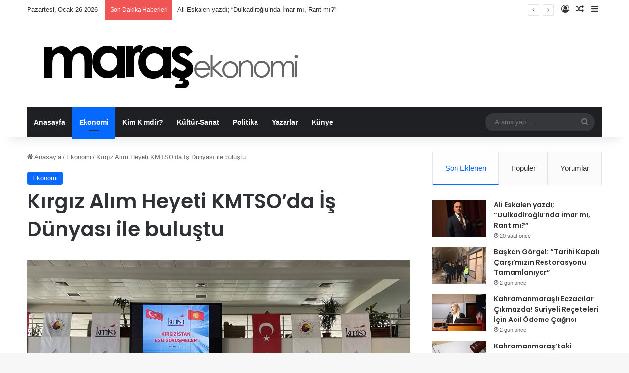

--- FILE ---
content_type: text/html; charset=UTF-8
request_url: https://marasekonomi.com/kirgiz-alim-heyeti-kmtsoda-is-dunyasi-ile-bulustu/
body_size: 21605
content:
<!DOCTYPE html>
<html lang="tr" class="" data-skin="light">
<head>
	<meta charset="UTF-8" />
	<link rel="profile" href="https://gmpg.org/xfn/11" />
	
<meta http-equiv='x-dns-prefetch-control' content='on'>
<link rel='dns-prefetch' href='//cdnjs.cloudflare.com' />
<link rel='dns-prefetch' href='//ajax.googleapis.com' />
<link rel='dns-prefetch' href='//fonts.googleapis.com' />
<link rel='dns-prefetch' href='//fonts.gstatic.com' />
<link rel='dns-prefetch' href='//s.gravatar.com' />
<link rel='dns-prefetch' href='//www.google-analytics.com' />
<link rel='preload' as='script' href='https://ajax.googleapis.com/ajax/libs/webfont/1/webfont.js'>
<meta name='robots' content='index, follow, max-image-preview:large, max-snippet:-1, max-video-preview:-1' />

	<!-- This site is optimized with the Yoast SEO plugin v26.6 - https://yoast.com/wordpress/plugins/seo/ -->
	<title>Kırgız Alım Heyeti KMTSO’da İş Dünyası ile buluştu - Maraş Ekonomi Politika</title>
	<link rel="canonical" href="https://marasekonomi.com/kirgiz-alim-heyeti-kmtsoda-is-dunyasi-ile-bulustu/" />
	<meta property="og:locale" content="tr_TR" />
	<meta property="og:type" content="article" />
	<meta property="og:title" content="Kırgız Alım Heyeti KMTSO’da İş Dünyası ile buluştu - Maraş Ekonomi Politika" />
	<meta property="og:description" content="Kırgızistan’da tekstil ve hazır giyim sektöründe faaliyet gösteren alım heyeti Kahramanmaraş Ticaret ve Sanayi Odası organizasyonu ile Kahramanmaraşlı tekstil üreticileri ile bir araya gelerek ikili işbirliği görüşmelerinde bulundu.  Kahramanmaraş Ticaret ve Sanayi Odası (KMTSO) ile Kırgızistan Avrasya İş Kulübü-Kırgız Türk Tekstil Merkezi Geliştirme Merkezi işbirliğinde Kırgızistan’dan hazır giyim ve konfeksiyon üretimi yapan Kırgız heyeti Kahramanmaraş &hellip;" />
	<meta property="og:url" content="https://marasekonomi.com/kirgiz-alim-heyeti-kmtsoda-is-dunyasi-ile-bulustu/" />
	<meta property="og:site_name" content="Maraş Ekonomi Politika" />
	<meta property="article:published_time" content="2021-10-21T07:38:21+00:00" />
	<meta property="article:modified_time" content="2021-10-21T07:38:22+00:00" />
	<meta property="og:image" content="https://marasekonomi.com/wp-content/uploads/2021/10/13-scaled.jpg" />
	<meta property="og:image:width" content="2560" />
	<meta property="og:image:height" content="1707" />
	<meta property="og:image:type" content="image/jpeg" />
	<meta name="author" content="Ali Eskalen" />
	<meta name="twitter:card" content="summary_large_image" />
	<meta name="twitter:label1" content="Yazan:" />
	<meta name="twitter:data1" content="Ali Eskalen" />
	<meta name="twitter:label2" content="Tahmini okuma süresi" />
	<meta name="twitter:data2" content="2 dakika" />
	<script type="application/ld+json" class="yoast-schema-graph">{"@context":"https://schema.org","@graph":[{"@type":"Article","@id":"https://marasekonomi.com/kirgiz-alim-heyeti-kmtsoda-is-dunyasi-ile-bulustu/#article","isPartOf":{"@id":"https://marasekonomi.com/kirgiz-alim-heyeti-kmtsoda-is-dunyasi-ile-bulustu/"},"author":{"name":"Ali Eskalen","@id":"https://marasekonomi.com/#/schema/person/ee238484f93daa3ce0ff54fbd5353725"},"headline":"Kırgız Alım Heyeti KMTSO’da İş Dünyası ile buluştu","datePublished":"2021-10-21T07:38:21+00:00","dateModified":"2021-10-21T07:38:22+00:00","mainEntityOfPage":{"@id":"https://marasekonomi.com/kirgiz-alim-heyeti-kmtsoda-is-dunyasi-ile-bulustu/"},"wordCount":367,"commentCount":0,"publisher":{"@id":"https://marasekonomi.com/#organization"},"image":{"@id":"https://marasekonomi.com/kirgiz-alim-heyeti-kmtsoda-is-dunyasi-ile-bulustu/#primaryimage"},"thumbnailUrl":"https://marasekonomi.com/wp-content/uploads/2021/10/13-scaled.jpg","keywords":["ekonomi","kahramanmaraş"],"articleSection":["Ekonomi"],"inLanguage":"tr","potentialAction":[{"@type":"CommentAction","name":"Comment","target":["https://marasekonomi.com/kirgiz-alim-heyeti-kmtsoda-is-dunyasi-ile-bulustu/#respond"]}]},{"@type":"WebPage","@id":"https://marasekonomi.com/kirgiz-alim-heyeti-kmtsoda-is-dunyasi-ile-bulustu/","url":"https://marasekonomi.com/kirgiz-alim-heyeti-kmtsoda-is-dunyasi-ile-bulustu/","name":"Kırgız Alım Heyeti KMTSO’da İş Dünyası ile buluştu - Maraş Ekonomi Politika","isPartOf":{"@id":"https://marasekonomi.com/#website"},"primaryImageOfPage":{"@id":"https://marasekonomi.com/kirgiz-alim-heyeti-kmtsoda-is-dunyasi-ile-bulustu/#primaryimage"},"image":{"@id":"https://marasekonomi.com/kirgiz-alim-heyeti-kmtsoda-is-dunyasi-ile-bulustu/#primaryimage"},"thumbnailUrl":"https://marasekonomi.com/wp-content/uploads/2021/10/13-scaled.jpg","datePublished":"2021-10-21T07:38:21+00:00","dateModified":"2021-10-21T07:38:22+00:00","breadcrumb":{"@id":"https://marasekonomi.com/kirgiz-alim-heyeti-kmtsoda-is-dunyasi-ile-bulustu/#breadcrumb"},"inLanguage":"tr","potentialAction":[{"@type":"ReadAction","target":["https://marasekonomi.com/kirgiz-alim-heyeti-kmtsoda-is-dunyasi-ile-bulustu/"]}]},{"@type":"ImageObject","inLanguage":"tr","@id":"https://marasekonomi.com/kirgiz-alim-heyeti-kmtsoda-is-dunyasi-ile-bulustu/#primaryimage","url":"https://marasekonomi.com/wp-content/uploads/2021/10/13-scaled.jpg","contentUrl":"https://marasekonomi.com/wp-content/uploads/2021/10/13-scaled.jpg","width":2560,"height":1707},{"@type":"BreadcrumbList","@id":"https://marasekonomi.com/kirgiz-alim-heyeti-kmtsoda-is-dunyasi-ile-bulustu/#breadcrumb","itemListElement":[{"@type":"ListItem","position":1,"name":"Anasayfa","item":"https://marasekonomi.com/"},{"@type":"ListItem","position":2,"name":"Kırgız Alım Heyeti KMTSO’da İş Dünyası ile buluştu"}]},{"@type":"WebSite","@id":"https://marasekonomi.com/#website","url":"https://marasekonomi.com/","name":"Maraş Ekonomi Politika","description":"Maraşın Tek Haber Sitesi","publisher":{"@id":"https://marasekonomi.com/#organization"},"potentialAction":[{"@type":"SearchAction","target":{"@type":"EntryPoint","urlTemplate":"https://marasekonomi.com/?s={search_term_string}"},"query-input":{"@type":"PropertyValueSpecification","valueRequired":true,"valueName":"search_term_string"}}],"inLanguage":"tr"},{"@type":"Organization","@id":"https://marasekonomi.com/#organization","name":"Maras Ekonomi - Politika","url":"https://marasekonomi.com/","logo":{"@type":"ImageObject","inLanguage":"tr","@id":"https://marasekonomi.com/#/schema/logo/image/","url":"https://marasekonomi.com/wp-content/uploads/2021/09/logo.png","contentUrl":"https://marasekonomi.com/wp-content/uploads/2021/09/logo.png","width":599,"height":98,"caption":"Maras Ekonomi - Politika"},"image":{"@id":"https://marasekonomi.com/#/schema/logo/image/"}},{"@type":"Person","@id":"https://marasekonomi.com/#/schema/person/ee238484f93daa3ce0ff54fbd5353725","name":"Ali Eskalen","image":{"@type":"ImageObject","inLanguage":"tr","@id":"https://marasekonomi.com/#/schema/person/image/","url":"https://secure.gravatar.com/avatar/0310febbb7244d7eac144b34a5b9b54ce9b61e5312aa16f14ba86b7f75cdddf4?s=96&d=mm&r=g","contentUrl":"https://secure.gravatar.com/avatar/0310febbb7244d7eac144b34a5b9b54ce9b61e5312aa16f14ba86b7f75cdddf4?s=96&d=mm&r=g","caption":"Ali Eskalen"},"sameAs":["https://marasekonomi.com"],"url":"https://marasekonomi.com/author/alieskalen/"}]}</script>
	<!-- / Yoast SEO plugin. -->


<link rel="alternate" type="application/rss+xml" title="Maraş Ekonomi Politika &raquo; akışı" href="https://marasekonomi.com/feed/" />
<link rel="alternate" type="application/rss+xml" title="Maraş Ekonomi Politika &raquo; yorum akışı" href="https://marasekonomi.com/comments/feed/" />
<link rel="alternate" type="application/rss+xml" title="Maraş Ekonomi Politika &raquo; Kırgız Alım Heyeti KMTSO’da İş Dünyası ile buluştu yorum akışı" href="https://marasekonomi.com/kirgiz-alim-heyeti-kmtsoda-is-dunyasi-ile-bulustu/feed/" />

		<style type="text/css">
			:root{				
			--tie-preset-gradient-1: linear-gradient(135deg, rgba(6, 147, 227, 1) 0%, rgb(155, 81, 224) 100%);
			--tie-preset-gradient-2: linear-gradient(135deg, rgb(122, 220, 180) 0%, rgb(0, 208, 130) 100%);
			--tie-preset-gradient-3: linear-gradient(135deg, rgba(252, 185, 0, 1) 0%, rgba(255, 105, 0, 1) 100%);
			--tie-preset-gradient-4: linear-gradient(135deg, rgba(255, 105, 0, 1) 0%, rgb(207, 46, 46) 100%);
			--tie-preset-gradient-5: linear-gradient(135deg, rgb(238, 238, 238) 0%, rgb(169, 184, 195) 100%);
			--tie-preset-gradient-6: linear-gradient(135deg, rgb(74, 234, 220) 0%, rgb(151, 120, 209) 20%, rgb(207, 42, 186) 40%, rgb(238, 44, 130) 60%, rgb(251, 105, 98) 80%, rgb(254, 248, 76) 100%);
			--tie-preset-gradient-7: linear-gradient(135deg, rgb(255, 206, 236) 0%, rgb(152, 150, 240) 100%);
			--tie-preset-gradient-8: linear-gradient(135deg, rgb(254, 205, 165) 0%, rgb(254, 45, 45) 50%, rgb(107, 0, 62) 100%);
			--tie-preset-gradient-9: linear-gradient(135deg, rgb(255, 203, 112) 0%, rgb(199, 81, 192) 50%, rgb(65, 88, 208) 100%);
			--tie-preset-gradient-10: linear-gradient(135deg, rgb(255, 245, 203) 0%, rgb(182, 227, 212) 50%, rgb(51, 167, 181) 100%);
			--tie-preset-gradient-11: linear-gradient(135deg, rgb(202, 248, 128) 0%, rgb(113, 206, 126) 100%);
			--tie-preset-gradient-12: linear-gradient(135deg, rgb(2, 3, 129) 0%, rgb(40, 116, 252) 100%);
			--tie-preset-gradient-13: linear-gradient(135deg, #4D34FA, #ad34fa);
			--tie-preset-gradient-14: linear-gradient(135deg, #0057FF, #31B5FF);
			--tie-preset-gradient-15: linear-gradient(135deg, #FF007A, #FF81BD);
			--tie-preset-gradient-16: linear-gradient(135deg, #14111E, #4B4462);
			--tie-preset-gradient-17: linear-gradient(135deg, #F32758, #FFC581);

			
					--main-nav-background: #1f2024;
					--main-nav-secondry-background: rgba(0,0,0,0.2);
					--main-nav-primary-color: #0088ff;
					--main-nav-contrast-primary-color: #FFFFFF;
					--main-nav-text-color: #FFFFFF;
					--main-nav-secondry-text-color: rgba(225,255,255,0.5);
					--main-nav-main-border-color: rgba(255,255,255,0.07);
					--main-nav-secondry-border-color: rgba(255,255,255,0.04);
				
			}
		</style>
	<link rel="alternate" title="oEmbed (JSON)" type="application/json+oembed" href="https://marasekonomi.com/wp-json/oembed/1.0/embed?url=https%3A%2F%2Fmarasekonomi.com%2Fkirgiz-alim-heyeti-kmtsoda-is-dunyasi-ile-bulustu%2F" />
<link rel="alternate" title="oEmbed (XML)" type="text/xml+oembed" href="https://marasekonomi.com/wp-json/oembed/1.0/embed?url=https%3A%2F%2Fmarasekonomi.com%2Fkirgiz-alim-heyeti-kmtsoda-is-dunyasi-ile-bulustu%2F&#038;format=xml" />
<meta name="viewport" content="width=device-width, initial-scale=1.0" /><style id='wp-img-auto-sizes-contain-inline-css' type='text/css'>
img:is([sizes=auto i],[sizes^="auto," i]){contain-intrinsic-size:3000px 1500px}
/*# sourceURL=wp-img-auto-sizes-contain-inline-css */
</style>
<style id='wp-emoji-styles-inline-css' type='text/css'>

	img.wp-smiley, img.emoji {
		display: inline !important;
		border: none !important;
		box-shadow: none !important;
		height: 1em !important;
		width: 1em !important;
		margin: 0 0.07em !important;
		vertical-align: -0.1em !important;
		background: none !important;
		padding: 0 !important;
	}
/*# sourceURL=wp-emoji-styles-inline-css */
</style>
<style id='wp-block-library-inline-css' type='text/css'>
:root{--wp-block-synced-color:#7a00df;--wp-block-synced-color--rgb:122,0,223;--wp-bound-block-color:var(--wp-block-synced-color);--wp-editor-canvas-background:#ddd;--wp-admin-theme-color:#007cba;--wp-admin-theme-color--rgb:0,124,186;--wp-admin-theme-color-darker-10:#006ba1;--wp-admin-theme-color-darker-10--rgb:0,107,160.5;--wp-admin-theme-color-darker-20:#005a87;--wp-admin-theme-color-darker-20--rgb:0,90,135;--wp-admin-border-width-focus:2px}@media (min-resolution:192dpi){:root{--wp-admin-border-width-focus:1.5px}}.wp-element-button{cursor:pointer}:root .has-very-light-gray-background-color{background-color:#eee}:root .has-very-dark-gray-background-color{background-color:#313131}:root .has-very-light-gray-color{color:#eee}:root .has-very-dark-gray-color{color:#313131}:root .has-vivid-green-cyan-to-vivid-cyan-blue-gradient-background{background:linear-gradient(135deg,#00d084,#0693e3)}:root .has-purple-crush-gradient-background{background:linear-gradient(135deg,#34e2e4,#4721fb 50%,#ab1dfe)}:root .has-hazy-dawn-gradient-background{background:linear-gradient(135deg,#faaca8,#dad0ec)}:root .has-subdued-olive-gradient-background{background:linear-gradient(135deg,#fafae1,#67a671)}:root .has-atomic-cream-gradient-background{background:linear-gradient(135deg,#fdd79a,#004a59)}:root .has-nightshade-gradient-background{background:linear-gradient(135deg,#330968,#31cdcf)}:root .has-midnight-gradient-background{background:linear-gradient(135deg,#020381,#2874fc)}:root{--wp--preset--font-size--normal:16px;--wp--preset--font-size--huge:42px}.has-regular-font-size{font-size:1em}.has-larger-font-size{font-size:2.625em}.has-normal-font-size{font-size:var(--wp--preset--font-size--normal)}.has-huge-font-size{font-size:var(--wp--preset--font-size--huge)}.has-text-align-center{text-align:center}.has-text-align-left{text-align:left}.has-text-align-right{text-align:right}.has-fit-text{white-space:nowrap!important}#end-resizable-editor-section{display:none}.aligncenter{clear:both}.items-justified-left{justify-content:flex-start}.items-justified-center{justify-content:center}.items-justified-right{justify-content:flex-end}.items-justified-space-between{justify-content:space-between}.screen-reader-text{border:0;clip-path:inset(50%);height:1px;margin:-1px;overflow:hidden;padding:0;position:absolute;width:1px;word-wrap:normal!important}.screen-reader-text:focus{background-color:#ddd;clip-path:none;color:#444;display:block;font-size:1em;height:auto;left:5px;line-height:normal;padding:15px 23px 14px;text-decoration:none;top:5px;width:auto;z-index:100000}html :where(.has-border-color){border-style:solid}html :where([style*=border-top-color]){border-top-style:solid}html :where([style*=border-right-color]){border-right-style:solid}html :where([style*=border-bottom-color]){border-bottom-style:solid}html :where([style*=border-left-color]){border-left-style:solid}html :where([style*=border-width]){border-style:solid}html :where([style*=border-top-width]){border-top-style:solid}html :where([style*=border-right-width]){border-right-style:solid}html :where([style*=border-bottom-width]){border-bottom-style:solid}html :where([style*=border-left-width]){border-left-style:solid}html :where(img[class*=wp-image-]){height:auto;max-width:100%}:where(figure){margin:0 0 1em}html :where(.is-position-sticky){--wp-admin--admin-bar--position-offset:var(--wp-admin--admin-bar--height,0px)}@media screen and (max-width:600px){html :where(.is-position-sticky){--wp-admin--admin-bar--position-offset:0px}}

/*# sourceURL=wp-block-library-inline-css */
</style><style id='wp-block-heading-inline-css' type='text/css'>
h1:where(.wp-block-heading).has-background,h2:where(.wp-block-heading).has-background,h3:where(.wp-block-heading).has-background,h4:where(.wp-block-heading).has-background,h5:where(.wp-block-heading).has-background,h6:where(.wp-block-heading).has-background{padding:1.25em 2.375em}h1.has-text-align-left[style*=writing-mode]:where([style*=vertical-lr]),h1.has-text-align-right[style*=writing-mode]:where([style*=vertical-rl]),h2.has-text-align-left[style*=writing-mode]:where([style*=vertical-lr]),h2.has-text-align-right[style*=writing-mode]:where([style*=vertical-rl]),h3.has-text-align-left[style*=writing-mode]:where([style*=vertical-lr]),h3.has-text-align-right[style*=writing-mode]:where([style*=vertical-rl]),h4.has-text-align-left[style*=writing-mode]:where([style*=vertical-lr]),h4.has-text-align-right[style*=writing-mode]:where([style*=vertical-rl]),h5.has-text-align-left[style*=writing-mode]:where([style*=vertical-lr]),h5.has-text-align-right[style*=writing-mode]:where([style*=vertical-rl]),h6.has-text-align-left[style*=writing-mode]:where([style*=vertical-lr]),h6.has-text-align-right[style*=writing-mode]:where([style*=vertical-rl]){rotate:180deg}
/*# sourceURL=https://marasekonomi.com/wp-includes/blocks/heading/style.min.css */
</style>
<style id='wp-block-latest-comments-inline-css' type='text/css'>
ol.wp-block-latest-comments{box-sizing:border-box;margin-left:0}:where(.wp-block-latest-comments:not([style*=line-height] .wp-block-latest-comments__comment)){line-height:1.1}:where(.wp-block-latest-comments:not([style*=line-height] .wp-block-latest-comments__comment-excerpt p)){line-height:1.8}.has-dates :where(.wp-block-latest-comments:not([style*=line-height])),.has-excerpts :where(.wp-block-latest-comments:not([style*=line-height])){line-height:1.5}.wp-block-latest-comments .wp-block-latest-comments{padding-left:0}.wp-block-latest-comments__comment{list-style:none;margin-bottom:1em}.has-avatars .wp-block-latest-comments__comment{list-style:none;min-height:2.25em}.has-avatars .wp-block-latest-comments__comment .wp-block-latest-comments__comment-excerpt,.has-avatars .wp-block-latest-comments__comment .wp-block-latest-comments__comment-meta{margin-left:3.25em}.wp-block-latest-comments__comment-excerpt p{font-size:.875em;margin:.36em 0 1.4em}.wp-block-latest-comments__comment-date{display:block;font-size:.75em}.wp-block-latest-comments .avatar,.wp-block-latest-comments__comment-avatar{border-radius:1.5em;display:block;float:left;height:2.5em;margin-right:.75em;width:2.5em}.wp-block-latest-comments[class*=-font-size] a,.wp-block-latest-comments[style*=font-size] a{font-size:inherit}
/*# sourceURL=https://marasekonomi.com/wp-includes/blocks/latest-comments/style.min.css */
</style>
<style id='wp-block-latest-posts-inline-css' type='text/css'>
.wp-block-latest-posts{box-sizing:border-box}.wp-block-latest-posts.alignleft{margin-right:2em}.wp-block-latest-posts.alignright{margin-left:2em}.wp-block-latest-posts.wp-block-latest-posts__list{list-style:none}.wp-block-latest-posts.wp-block-latest-posts__list li{clear:both;overflow-wrap:break-word}.wp-block-latest-posts.is-grid{display:flex;flex-wrap:wrap}.wp-block-latest-posts.is-grid li{margin:0 1.25em 1.25em 0;width:100%}@media (min-width:600px){.wp-block-latest-posts.columns-2 li{width:calc(50% - .625em)}.wp-block-latest-posts.columns-2 li:nth-child(2n){margin-right:0}.wp-block-latest-posts.columns-3 li{width:calc(33.33333% - .83333em)}.wp-block-latest-posts.columns-3 li:nth-child(3n){margin-right:0}.wp-block-latest-posts.columns-4 li{width:calc(25% - .9375em)}.wp-block-latest-posts.columns-4 li:nth-child(4n){margin-right:0}.wp-block-latest-posts.columns-5 li{width:calc(20% - 1em)}.wp-block-latest-posts.columns-5 li:nth-child(5n){margin-right:0}.wp-block-latest-posts.columns-6 li{width:calc(16.66667% - 1.04167em)}.wp-block-latest-posts.columns-6 li:nth-child(6n){margin-right:0}}:root :where(.wp-block-latest-posts.is-grid){padding:0}:root :where(.wp-block-latest-posts.wp-block-latest-posts__list){padding-left:0}.wp-block-latest-posts__post-author,.wp-block-latest-posts__post-date{display:block;font-size:.8125em}.wp-block-latest-posts__post-excerpt,.wp-block-latest-posts__post-full-content{margin-bottom:1em;margin-top:.5em}.wp-block-latest-posts__featured-image a{display:inline-block}.wp-block-latest-posts__featured-image img{height:auto;max-width:100%;width:auto}.wp-block-latest-posts__featured-image.alignleft{float:left;margin-right:1em}.wp-block-latest-posts__featured-image.alignright{float:right;margin-left:1em}.wp-block-latest-posts__featured-image.aligncenter{margin-bottom:1em;text-align:center}
/*# sourceURL=https://marasekonomi.com/wp-includes/blocks/latest-posts/style.min.css */
</style>
<style id='wp-block-search-inline-css' type='text/css'>
.wp-block-search__button{margin-left:10px;word-break:normal}.wp-block-search__button.has-icon{line-height:0}.wp-block-search__button svg{height:1.25em;min-height:24px;min-width:24px;width:1.25em;fill:currentColor;vertical-align:text-bottom}:where(.wp-block-search__button){border:1px solid #ccc;padding:6px 10px}.wp-block-search__inside-wrapper{display:flex;flex:auto;flex-wrap:nowrap;max-width:100%}.wp-block-search__label{width:100%}.wp-block-search.wp-block-search__button-only .wp-block-search__button{box-sizing:border-box;display:flex;flex-shrink:0;justify-content:center;margin-left:0;max-width:100%}.wp-block-search.wp-block-search__button-only .wp-block-search__inside-wrapper{min-width:0!important;transition-property:width}.wp-block-search.wp-block-search__button-only .wp-block-search__input{flex-basis:100%;transition-duration:.3s}.wp-block-search.wp-block-search__button-only.wp-block-search__searchfield-hidden,.wp-block-search.wp-block-search__button-only.wp-block-search__searchfield-hidden .wp-block-search__inside-wrapper{overflow:hidden}.wp-block-search.wp-block-search__button-only.wp-block-search__searchfield-hidden .wp-block-search__input{border-left-width:0!important;border-right-width:0!important;flex-basis:0;flex-grow:0;margin:0;min-width:0!important;padding-left:0!important;padding-right:0!important;width:0!important}:where(.wp-block-search__input){appearance:none;border:1px solid #949494;flex-grow:1;font-family:inherit;font-size:inherit;font-style:inherit;font-weight:inherit;letter-spacing:inherit;line-height:inherit;margin-left:0;margin-right:0;min-width:3rem;padding:8px;text-decoration:unset!important;text-transform:inherit}:where(.wp-block-search__button-inside .wp-block-search__inside-wrapper){background-color:#fff;border:1px solid #949494;box-sizing:border-box;padding:4px}:where(.wp-block-search__button-inside .wp-block-search__inside-wrapper) .wp-block-search__input{border:none;border-radius:0;padding:0 4px}:where(.wp-block-search__button-inside .wp-block-search__inside-wrapper) .wp-block-search__input:focus{outline:none}:where(.wp-block-search__button-inside .wp-block-search__inside-wrapper) :where(.wp-block-search__button){padding:4px 8px}.wp-block-search.aligncenter .wp-block-search__inside-wrapper{margin:auto}.wp-block[data-align=right] .wp-block-search.wp-block-search__button-only .wp-block-search__inside-wrapper{float:right}
/*# sourceURL=https://marasekonomi.com/wp-includes/blocks/search/style.min.css */
</style>
<style id='wp-block-search-theme-inline-css' type='text/css'>
.wp-block-search .wp-block-search__label{font-weight:700}.wp-block-search__button{border:1px solid #ccc;padding:.375em .625em}
/*# sourceURL=https://marasekonomi.com/wp-includes/blocks/search/theme.min.css */
</style>
<style id='wp-block-group-inline-css' type='text/css'>
.wp-block-group{box-sizing:border-box}:where(.wp-block-group.wp-block-group-is-layout-constrained){position:relative}
/*# sourceURL=https://marasekonomi.com/wp-includes/blocks/group/style.min.css */
</style>
<style id='wp-block-group-theme-inline-css' type='text/css'>
:where(.wp-block-group.has-background){padding:1.25em 2.375em}
/*# sourceURL=https://marasekonomi.com/wp-includes/blocks/group/theme.min.css */
</style>
<style id='global-styles-inline-css' type='text/css'>
:root{--wp--preset--aspect-ratio--square: 1;--wp--preset--aspect-ratio--4-3: 4/3;--wp--preset--aspect-ratio--3-4: 3/4;--wp--preset--aspect-ratio--3-2: 3/2;--wp--preset--aspect-ratio--2-3: 2/3;--wp--preset--aspect-ratio--16-9: 16/9;--wp--preset--aspect-ratio--9-16: 9/16;--wp--preset--color--black: #000000;--wp--preset--color--cyan-bluish-gray: #abb8c3;--wp--preset--color--white: #ffffff;--wp--preset--color--pale-pink: #f78da7;--wp--preset--color--vivid-red: #cf2e2e;--wp--preset--color--luminous-vivid-orange: #ff6900;--wp--preset--color--luminous-vivid-amber: #fcb900;--wp--preset--color--light-green-cyan: #7bdcb5;--wp--preset--color--vivid-green-cyan: #00d084;--wp--preset--color--pale-cyan-blue: #8ed1fc;--wp--preset--color--vivid-cyan-blue: #0693e3;--wp--preset--color--vivid-purple: #9b51e0;--wp--preset--color--global-color: #0088ff;--wp--preset--gradient--vivid-cyan-blue-to-vivid-purple: linear-gradient(135deg,rgb(6,147,227) 0%,rgb(155,81,224) 100%);--wp--preset--gradient--light-green-cyan-to-vivid-green-cyan: linear-gradient(135deg,rgb(122,220,180) 0%,rgb(0,208,130) 100%);--wp--preset--gradient--luminous-vivid-amber-to-luminous-vivid-orange: linear-gradient(135deg,rgb(252,185,0) 0%,rgb(255,105,0) 100%);--wp--preset--gradient--luminous-vivid-orange-to-vivid-red: linear-gradient(135deg,rgb(255,105,0) 0%,rgb(207,46,46) 100%);--wp--preset--gradient--very-light-gray-to-cyan-bluish-gray: linear-gradient(135deg,rgb(238,238,238) 0%,rgb(169,184,195) 100%);--wp--preset--gradient--cool-to-warm-spectrum: linear-gradient(135deg,rgb(74,234,220) 0%,rgb(151,120,209) 20%,rgb(207,42,186) 40%,rgb(238,44,130) 60%,rgb(251,105,98) 80%,rgb(254,248,76) 100%);--wp--preset--gradient--blush-light-purple: linear-gradient(135deg,rgb(255,206,236) 0%,rgb(152,150,240) 100%);--wp--preset--gradient--blush-bordeaux: linear-gradient(135deg,rgb(254,205,165) 0%,rgb(254,45,45) 50%,rgb(107,0,62) 100%);--wp--preset--gradient--luminous-dusk: linear-gradient(135deg,rgb(255,203,112) 0%,rgb(199,81,192) 50%,rgb(65,88,208) 100%);--wp--preset--gradient--pale-ocean: linear-gradient(135deg,rgb(255,245,203) 0%,rgb(182,227,212) 50%,rgb(51,167,181) 100%);--wp--preset--gradient--electric-grass: linear-gradient(135deg,rgb(202,248,128) 0%,rgb(113,206,126) 100%);--wp--preset--gradient--midnight: linear-gradient(135deg,rgb(2,3,129) 0%,rgb(40,116,252) 100%);--wp--preset--font-size--small: 13px;--wp--preset--font-size--medium: 20px;--wp--preset--font-size--large: 36px;--wp--preset--font-size--x-large: 42px;--wp--preset--spacing--20: 0.44rem;--wp--preset--spacing--30: 0.67rem;--wp--preset--spacing--40: 1rem;--wp--preset--spacing--50: 1.5rem;--wp--preset--spacing--60: 2.25rem;--wp--preset--spacing--70: 3.38rem;--wp--preset--spacing--80: 5.06rem;--wp--preset--shadow--natural: 6px 6px 9px rgba(0, 0, 0, 0.2);--wp--preset--shadow--deep: 12px 12px 50px rgba(0, 0, 0, 0.4);--wp--preset--shadow--sharp: 6px 6px 0px rgba(0, 0, 0, 0.2);--wp--preset--shadow--outlined: 6px 6px 0px -3px rgb(255, 255, 255), 6px 6px rgb(0, 0, 0);--wp--preset--shadow--crisp: 6px 6px 0px rgb(0, 0, 0);}:where(.is-layout-flex){gap: 0.5em;}:where(.is-layout-grid){gap: 0.5em;}body .is-layout-flex{display: flex;}.is-layout-flex{flex-wrap: wrap;align-items: center;}.is-layout-flex > :is(*, div){margin: 0;}body .is-layout-grid{display: grid;}.is-layout-grid > :is(*, div){margin: 0;}:where(.wp-block-columns.is-layout-flex){gap: 2em;}:where(.wp-block-columns.is-layout-grid){gap: 2em;}:where(.wp-block-post-template.is-layout-flex){gap: 1.25em;}:where(.wp-block-post-template.is-layout-grid){gap: 1.25em;}.has-black-color{color: var(--wp--preset--color--black) !important;}.has-cyan-bluish-gray-color{color: var(--wp--preset--color--cyan-bluish-gray) !important;}.has-white-color{color: var(--wp--preset--color--white) !important;}.has-pale-pink-color{color: var(--wp--preset--color--pale-pink) !important;}.has-vivid-red-color{color: var(--wp--preset--color--vivid-red) !important;}.has-luminous-vivid-orange-color{color: var(--wp--preset--color--luminous-vivid-orange) !important;}.has-luminous-vivid-amber-color{color: var(--wp--preset--color--luminous-vivid-amber) !important;}.has-light-green-cyan-color{color: var(--wp--preset--color--light-green-cyan) !important;}.has-vivid-green-cyan-color{color: var(--wp--preset--color--vivid-green-cyan) !important;}.has-pale-cyan-blue-color{color: var(--wp--preset--color--pale-cyan-blue) !important;}.has-vivid-cyan-blue-color{color: var(--wp--preset--color--vivid-cyan-blue) !important;}.has-vivid-purple-color{color: var(--wp--preset--color--vivid-purple) !important;}.has-black-background-color{background-color: var(--wp--preset--color--black) !important;}.has-cyan-bluish-gray-background-color{background-color: var(--wp--preset--color--cyan-bluish-gray) !important;}.has-white-background-color{background-color: var(--wp--preset--color--white) !important;}.has-pale-pink-background-color{background-color: var(--wp--preset--color--pale-pink) !important;}.has-vivid-red-background-color{background-color: var(--wp--preset--color--vivid-red) !important;}.has-luminous-vivid-orange-background-color{background-color: var(--wp--preset--color--luminous-vivid-orange) !important;}.has-luminous-vivid-amber-background-color{background-color: var(--wp--preset--color--luminous-vivid-amber) !important;}.has-light-green-cyan-background-color{background-color: var(--wp--preset--color--light-green-cyan) !important;}.has-vivid-green-cyan-background-color{background-color: var(--wp--preset--color--vivid-green-cyan) !important;}.has-pale-cyan-blue-background-color{background-color: var(--wp--preset--color--pale-cyan-blue) !important;}.has-vivid-cyan-blue-background-color{background-color: var(--wp--preset--color--vivid-cyan-blue) !important;}.has-vivid-purple-background-color{background-color: var(--wp--preset--color--vivid-purple) !important;}.has-black-border-color{border-color: var(--wp--preset--color--black) !important;}.has-cyan-bluish-gray-border-color{border-color: var(--wp--preset--color--cyan-bluish-gray) !important;}.has-white-border-color{border-color: var(--wp--preset--color--white) !important;}.has-pale-pink-border-color{border-color: var(--wp--preset--color--pale-pink) !important;}.has-vivid-red-border-color{border-color: var(--wp--preset--color--vivid-red) !important;}.has-luminous-vivid-orange-border-color{border-color: var(--wp--preset--color--luminous-vivid-orange) !important;}.has-luminous-vivid-amber-border-color{border-color: var(--wp--preset--color--luminous-vivid-amber) !important;}.has-light-green-cyan-border-color{border-color: var(--wp--preset--color--light-green-cyan) !important;}.has-vivid-green-cyan-border-color{border-color: var(--wp--preset--color--vivid-green-cyan) !important;}.has-pale-cyan-blue-border-color{border-color: var(--wp--preset--color--pale-cyan-blue) !important;}.has-vivid-cyan-blue-border-color{border-color: var(--wp--preset--color--vivid-cyan-blue) !important;}.has-vivid-purple-border-color{border-color: var(--wp--preset--color--vivid-purple) !important;}.has-vivid-cyan-blue-to-vivid-purple-gradient-background{background: var(--wp--preset--gradient--vivid-cyan-blue-to-vivid-purple) !important;}.has-light-green-cyan-to-vivid-green-cyan-gradient-background{background: var(--wp--preset--gradient--light-green-cyan-to-vivid-green-cyan) !important;}.has-luminous-vivid-amber-to-luminous-vivid-orange-gradient-background{background: var(--wp--preset--gradient--luminous-vivid-amber-to-luminous-vivid-orange) !important;}.has-luminous-vivid-orange-to-vivid-red-gradient-background{background: var(--wp--preset--gradient--luminous-vivid-orange-to-vivid-red) !important;}.has-very-light-gray-to-cyan-bluish-gray-gradient-background{background: var(--wp--preset--gradient--very-light-gray-to-cyan-bluish-gray) !important;}.has-cool-to-warm-spectrum-gradient-background{background: var(--wp--preset--gradient--cool-to-warm-spectrum) !important;}.has-blush-light-purple-gradient-background{background: var(--wp--preset--gradient--blush-light-purple) !important;}.has-blush-bordeaux-gradient-background{background: var(--wp--preset--gradient--blush-bordeaux) !important;}.has-luminous-dusk-gradient-background{background: var(--wp--preset--gradient--luminous-dusk) !important;}.has-pale-ocean-gradient-background{background: var(--wp--preset--gradient--pale-ocean) !important;}.has-electric-grass-gradient-background{background: var(--wp--preset--gradient--electric-grass) !important;}.has-midnight-gradient-background{background: var(--wp--preset--gradient--midnight) !important;}.has-small-font-size{font-size: var(--wp--preset--font-size--small) !important;}.has-medium-font-size{font-size: var(--wp--preset--font-size--medium) !important;}.has-large-font-size{font-size: var(--wp--preset--font-size--large) !important;}.has-x-large-font-size{font-size: var(--wp--preset--font-size--x-large) !important;}
/*# sourceURL=global-styles-inline-css */
</style>

<style id='classic-theme-styles-inline-css' type='text/css'>
/*! This file is auto-generated */
.wp-block-button__link{color:#fff;background-color:#32373c;border-radius:9999px;box-shadow:none;text-decoration:none;padding:calc(.667em + 2px) calc(1.333em + 2px);font-size:1.125em}.wp-block-file__button{background:#32373c;color:#fff;text-decoration:none}
/*# sourceURL=/wp-includes/css/classic-themes.min.css */
</style>
<link rel='stylesheet' id='tie-css-base-css' href='https://marasekonomi.com/wp-content/themes/jannah/assets/css/base.min.css?ver=7.6.3' type='text/css' media='all' />
<link rel='stylesheet' id='tie-css-styles-css' href='https://marasekonomi.com/wp-content/themes/jannah/assets/css/style.min.css?ver=7.6.3' type='text/css' media='all' />
<link rel='stylesheet' id='tie-css-widgets-css' href='https://marasekonomi.com/wp-content/themes/jannah/assets/css/widgets.min.css?ver=7.6.3' type='text/css' media='all' />
<link rel='stylesheet' id='tie-css-helpers-css' href='https://marasekonomi.com/wp-content/themes/jannah/assets/css/helpers.min.css?ver=7.6.3' type='text/css' media='all' />
<link rel='stylesheet' id='tie-fontawesome5-css' href='https://marasekonomi.com/wp-content/themes/jannah/assets/css/fontawesome.css?ver=7.6.3' type='text/css' media='all' />
<link rel='stylesheet' id='tie-css-ilightbox-css' href='https://marasekonomi.com/wp-content/themes/jannah/assets/ilightbox/dark-skin/skin.css?ver=7.6.3' type='text/css' media='all' />
<link rel='stylesheet' id='tie-css-shortcodes-css' href='https://marasekonomi.com/wp-content/themes/jannah/assets/css/plugins/shortcodes.min.css?ver=7.6.3' type='text/css' media='all' />
<link rel='stylesheet' id='tie-css-single-css' href='https://marasekonomi.com/wp-content/themes/jannah/assets/css/single.min.css?ver=7.6.3' type='text/css' media='all' />
<link rel='stylesheet' id='tie-css-print-css' href='https://marasekonomi.com/wp-content/themes/jannah/assets/css/print.css?ver=7.6.3' type='text/css' media='print' />
<link rel='stylesheet' id='taqyeem-styles-css' href='https://marasekonomi.com/wp-content/themes/jannah/assets/css/plugins/taqyeem.min.css?ver=7.6.3' type='text/css' media='all' />
<style id='taqyeem-styles-inline-css' type='text/css'>
.wf-active .logo-text,.wf-active h1,.wf-active h2,.wf-active h3,.wf-active h4,.wf-active h5,.wf-active h6,.wf-active .the-subtitle{font-family: 'Poppins';}#header-notification-bar{background: var( --tie-preset-gradient-13 );}#header-notification-bar{--tie-buttons-color: #FFFFFF;--tie-buttons-border-color: #FFFFFF;--tie-buttons-hover-color: #e1e1e1;--tie-buttons-hover-text: #000000;}#header-notification-bar{--tie-buttons-text: #000000;}
/*# sourceURL=taqyeem-styles-inline-css */
</style>
<link rel='stylesheet' id='wp-block-paragraph-css' href='https://marasekonomi.com/wp-includes/blocks/paragraph/style.min.css?ver=6.9' type='text/css' media='all' />
<script type="text/javascript" src="https://marasekonomi.com/wp-includes/js/jquery/jquery.min.js?ver=3.7.1" id="jquery-core-js"></script>
<script type="text/javascript" src="https://marasekonomi.com/wp-includes/js/jquery/jquery-migrate.min.js?ver=3.4.1" id="jquery-migrate-js"></script>
<link rel="https://api.w.org/" href="https://marasekonomi.com/wp-json/" /><link rel="alternate" title="JSON" type="application/json" href="https://marasekonomi.com/wp-json/wp/v2/posts/522" /><link rel="EditURI" type="application/rsd+xml" title="RSD" href="https://marasekonomi.com/xmlrpc.php?rsd" />
<meta name="generator" content="WordPress 6.9" />
<link rel='shortlink' href='https://marasekonomi.com/?p=522' />
<script type='text/javascript'>
/* <![CDATA[ */
var taqyeem = {"ajaxurl":"https://marasekonomi.com/wp-admin/admin-ajax.php" , "your_rating":"Your Rating:"};
/* ]]> */
</script>

<meta http-equiv="X-UA-Compatible" content="IE=edge"><!-- Global site tag (gtag.js) - Google Analytics -->
<script async src="https://www.googletagmanager.com/gtag/js?id=G-K6QVHNXRBJ"></script>
<script>
  window.dataLayer = window.dataLayer || [];
  function gtag(){dataLayer.push(arguments);}
  gtag('js', new Date());

  gtag('config', 'G-K6QVHNXRBJ');
</script>
<link rel="icon" href="https://marasekonomi.com/wp-content/uploads/2021/09/cropped-favicon-32x32.png" sizes="32x32" />
<link rel="icon" href="https://marasekonomi.com/wp-content/uploads/2021/09/cropped-favicon-192x192.png" sizes="192x192" />
<link rel="apple-touch-icon" href="https://marasekonomi.com/wp-content/uploads/2021/09/cropped-favicon-180x180.png" />
<meta name="msapplication-TileImage" content="https://marasekonomi.com/wp-content/uploads/2021/09/cropped-favicon-270x270.png" />
</head>

<body id="tie-body" class="wp-singular post-template-default single single-post postid-522 single-format-standard wp-theme-jannah tie-no-js wrapper-has-shadow block-head-1 magazine2 is-thumb-overlay-disabled is-desktop is-header-layout-3 sidebar-right has-sidebar post-layout-1 narrow-title-narrow-media is-standard-format has-mobile-share">



<div class="background-overlay">

	<div id="tie-container" class="site tie-container">

		
		<div id="tie-wrapper">
			
<header id="theme-header" class="theme-header header-layout-3 main-nav-dark main-nav-default-dark main-nav-below main-nav-boxed no-stream-item top-nav-active top-nav-light top-nav-default-light top-nav-above has-shadow has-normal-width-logo mobile-header-default">
	
<nav id="top-nav"  class="has-date-breaking-components top-nav header-nav has-breaking-news" aria-label="İkincil Menü">
	<div class="container">
		<div class="topbar-wrapper">

			
					<div class="topbar-today-date">
						Pazartesi, Ocak 26 2026					</div>
					
			<div class="tie-alignleft">
				
<div class="breaking controls-is-active">

	<span class="breaking-title">
		<span class="tie-icon-bolt breaking-icon" aria-hidden="true"></span>
		<span class="breaking-title-text">Son Dakika Haberleri</span>
	</span>

	<ul id="breaking-news-in-header" class="breaking-news" data-type="reveal" data-arrows="true">

		
							<li class="news-item">
								<a href="https://marasekonomi.com/ali-eskalen-yazdi-dulkadiroglunda-imar-mi-rant-mi/">Ali Eskalen yazdı; &#8220;Dulkadiroğlu’nda İmar mı, Rant mı?&#8221;</a>
							</li>

							
							<li class="news-item">
								<a href="https://marasekonomi.com/baskan-gorgel-tarihi-kapali-carsimizin-restorasyonu-tamamlaniyor/">Başkan Görgel: “Tarihi Kapalı Çarşı’mızın Restorasyonu Tamamlanıyor”</a>
							</li>

							
							<li class="news-item">
								<a href="https://marasekonomi.com/kahramanmarasli-eczacilar-cikmazda-suriyeli-receteleri-icin-acil-odeme-cagrisi/">Kahramanmaraşlı Eczacılar Çıkmazda! Suriyeli Reçeteleri İçin Acil Ödeme Çağrısı</a>
							</li>

							
							<li class="news-item">
								<a href="https://marasekonomi.com/kahramanmarastaki-konkordato-dosyasinda-sure-uzatildi/">Kahramanmaraş’taki Konkordato Dosyasında Süre Uzatıldı!</a>
							</li>

							
							<li class="news-item">
								<a href="https://marasekonomi.com/baskan-gorgel-tum-ekiplerimizle-sahadayiz/">Başkan Görgel: “Tüm Ekiplerimizle Sahadayız”</a>
							</li>

							
							<li class="news-item">
								<a href="https://marasekonomi.com/kahramanmaras-buyuksehirden-2025te-ciftciye-100-milyonluk-destek/">Kahramanmaraş Büyükşehir’den 2025’te Çiftçiye 100 Milyonluk Destek!</a>
							</li>

							
							<li class="news-item">
								<a href="https://marasekonomi.com/kahramanmaras-il-koordinasyon-kurulunda-644-proje-degerlendirildi/">Kahramanmaraş İl Koordinasyon Kurulu’nda 644 Proje Değerlendirildi!</a>
							</li>

							
							<li class="news-item">
								<a href="https://marasekonomi.com/kmtsodan-avrupa-acilimi/">KMTSO’dan Avrupa Açılımı!</a>
							</li>

							
							<li class="news-item">
								<a href="https://marasekonomi.com/baskan-gorgelden-emineye-dogum-gunu-surprizi/">Başkan Görgel’den Emine’ye Doğum Günü Sürprizi!</a>
							</li>

							
							<li class="news-item">
								<a href="https://marasekonomi.com/kasiadtan-is-dunyasina-yapay-zeka-egitimi/">KASİAD’tan iş dünyasına Yapay Zekâ eğitimi!</a>
							</li>

							
	</ul>
</div><!-- #breaking /-->
			</div><!-- .tie-alignleft /-->

			<div class="tie-alignright">
				<ul class="components">
	
		<li class=" popup-login-icon menu-item custom-menu-link">
			<a href="#" class="lgoin-btn tie-popup-trigger">
				<span class="tie-icon-author" aria-hidden="true"></span>
				<span class="screen-reader-text">Kayıt Ol</span>			</a>
		</li>

				<li class="random-post-icon menu-item custom-menu-link">
		<a href="/kirgiz-alim-heyeti-kmtsoda-is-dunyasi-ile-bulustu/?random-post=1" class="random-post" title="Rastgele Makale" rel="nofollow">
			<span class="tie-icon-random" aria-hidden="true"></span>
			<span class="screen-reader-text">Rastgele Makale</span>
		</a>
	</li>
		<li class="side-aside-nav-icon menu-item custom-menu-link">
		<a href="#">
			<span class="tie-icon-navicon" aria-hidden="true"></span>
			<span class="screen-reader-text">Kenar Bölmesi</span>
		</a>
	</li>
	</ul><!-- Components -->			</div><!-- .tie-alignright /-->

		</div><!-- .topbar-wrapper /-->
	</div><!-- .container /-->
</nav><!-- #top-nav /-->

<div class="container header-container">
	<div class="tie-row logo-row">

		
		<div class="logo-wrapper">
			<div class="tie-col-md-4 logo-container clearfix">
				<div id="mobile-header-components-area_1" class="mobile-header-components"><ul class="components"><li class="mobile-component_menu custom-menu-link"><a href="#" id="mobile-menu-icon" class=""><span class="tie-mobile-menu-icon nav-icon is-layout-1"></span><span class="screen-reader-text">Menü</span></a></li></ul></div>
		<div id="logo" class="image-logo" >

			
			<a title="Maraş Ekonomi Politika" href="https://marasekonomi.com/">
				
				<picture class="tie-logo-default tie-logo-picture">
					
					<source class="tie-logo-source-default tie-logo-source" srcset="https://marasekonomi.com/wp-content/uploads/2021/09/logo.png">
					<img class="tie-logo-img-default tie-logo-img" src="https://marasekonomi.com/wp-content/uploads/2021/09/logo.png" alt="Maraş Ekonomi Politika" width="390" height="98" style="max-height:98px; width: auto;" />
				</picture>
						</a>

			
		</div><!-- #logo /-->

		<div id="mobile-header-components-area_2" class="mobile-header-components"><ul class="components"><li class="mobile-component_search custom-menu-link">
				<a href="#" class="tie-search-trigger-mobile">
					<span class="tie-icon-search tie-search-icon" aria-hidden="true"></span>
					<span class="screen-reader-text">Arama yap ...</span>
				</a>
			</li></ul></div>			</div><!-- .tie-col /-->
		</div><!-- .logo-wrapper /-->

		
	</div><!-- .tie-row /-->
</div><!-- .container /-->

<div class="main-nav-wrapper">
	<nav id="main-nav" data-skin="search-in-main-nav" class="main-nav header-nav live-search-parent menu-style-default menu-style-solid-bg"  aria-label="Birincil Menü">
		<div class="container">

			<div class="main-menu-wrapper">

				
				<div id="menu-components-wrap">

					
					<div class="main-menu main-menu-wrap">
						<div id="main-nav-menu" class="main-menu header-menu"><ul id="menu-menu" class="menu"><li id="menu-item-21" class="menu-item menu-item-type-custom menu-item-object-custom menu-item-home menu-item-21"><a href="https://marasekonomi.com">Anasayfa</a></li>
<li id="menu-item-16" class="menu-item menu-item-type-taxonomy menu-item-object-category current-post-ancestor current-menu-parent current-post-parent menu-item-16 tie-current-menu"><a href="https://marasekonomi.com/kategori/ekonomi/">Ekonomi</a></li>
<li id="menu-item-17" class="menu-item menu-item-type-taxonomy menu-item-object-category menu-item-17"><a href="https://marasekonomi.com/kategori/kim-kimdir/">Kim Kimdir?</a></li>
<li id="menu-item-18" class="menu-item menu-item-type-taxonomy menu-item-object-category menu-item-18"><a href="https://marasekonomi.com/kategori/kultur-sanat/">Kültür-Sanat</a></li>
<li id="menu-item-19" class="menu-item menu-item-type-taxonomy menu-item-object-category menu-item-19"><a href="https://marasekonomi.com/kategori/politika/">Politika</a></li>
<li id="menu-item-20" class="menu-item menu-item-type-taxonomy menu-item-object-category menu-item-20"><a href="https://marasekonomi.com/kategori/yazarlar/">Yazarlar</a></li>
<li id="menu-item-9566" class="menu-item menu-item-type-post_type menu-item-object-page menu-item-9566"><a href="https://marasekonomi.com/kunye/">Künye</a></li>
</ul></div>					</div><!-- .main-menu /-->

					<ul class="components">			<li class="search-bar menu-item custom-menu-link" aria-label="Ara">
				<form method="get" id="search" action="https://marasekonomi.com/">
					<input id="search-input" class="is-ajax-search"  inputmode="search" type="text" name="s" title="Arama yap ..." placeholder="Arama yap ..." />
					<button id="search-submit" type="submit">
						<span class="tie-icon-search tie-search-icon" aria-hidden="true"></span>
						<span class="screen-reader-text">Arama yap ...</span>
					</button>
				</form>
			</li>
			</ul><!-- Components -->
				</div><!-- #menu-components-wrap /-->
			</div><!-- .main-menu-wrapper /-->
		</div><!-- .container /-->

			</nav><!-- #main-nav /-->
</div><!-- .main-nav-wrapper /-->

</header>

<div id="content" class="site-content container"><div id="main-content-row" class="tie-row main-content-row">

<div class="main-content tie-col-md-8 tie-col-xs-12" role="main">

	
	<article id="the-post" class="container-wrapper post-content tie-standard">

		
<header class="entry-header-outer">

	<nav id="breadcrumb"><a href="https://marasekonomi.com/"><span class="tie-icon-home" aria-hidden="true"></span> Anasayfa</a><em class="delimiter">/</em><a href="https://marasekonomi.com/kategori/ekonomi/">Ekonomi</a><em class="delimiter">/</em><span class="current">Kırgız Alım Heyeti KMTSO’da İş Dünyası ile buluştu</span></nav><script type="application/ld+json">{"@context":"http:\/\/schema.org","@type":"BreadcrumbList","@id":"#Breadcrumb","itemListElement":[{"@type":"ListItem","position":1,"item":{"name":"Anasayfa","@id":"https:\/\/marasekonomi.com\/"}},{"@type":"ListItem","position":2,"item":{"name":"Ekonomi","@id":"https:\/\/marasekonomi.com\/kategori\/ekonomi\/"}}]}</script>
	<div class="entry-header">

		<span class="post-cat-wrap"><a class="post-cat tie-cat-1" href="https://marasekonomi.com/kategori/ekonomi/">Ekonomi</a></span>
		<h1 class="post-title entry-title">
			Kırgız Alım Heyeti KMTSO’da İş Dünyası ile buluştu		</h1>

		<div class="single-post-meta post-meta clearfix"></div><!-- .post-meta -->	</div><!-- .entry-header /-->

	
	
</header><!-- .entry-header-outer /-->


<div  class="featured-area"><div class="featured-area-inner"><figure class="single-featured-image"><img width="780" height="470" src="https://marasekonomi.com/wp-content/uploads/2021/10/13-780x470.jpg" class="attachment-jannah-image-post size-jannah-image-post wp-post-image" alt="" data-main-img="1" decoding="async" fetchpriority="high" /></figure></div></div>
		<div class="entry-content entry clearfix">

			
			
<p>Kırgızistan’da tekstil ve hazır giyim sektöründe faaliyet gösteren alım heyeti Kahramanmaraş Ticaret ve Sanayi Odası organizasyonu ile Kahramanmaraşlı tekstil üreticileri ile bir araya gelerek ikili işbirliği görüşmelerinde bulundu. </p>



<p>Kahramanmaraş Ticaret ve Sanayi Odası (KMTSO) ile Kırgızistan Avrasya İş Kulübü-Kırgız Türk Tekstil Merkezi Geliştirme Merkezi işbirliğinde Kırgızistan’dan hazır giyim ve konfeksiyon üretimi yapan Kırgız heyeti Kahramanmaraş Ticaret ve Sanayi Odası fuayesinde ticari işbirliği görüşmeleri yaptı.</p>



<p>KMTSO Başkan Yardımcısı Serdar Zabun ve Genç Girişimciler Kurulu Başkanı Aykut Balcıoğlu’nun da katıldığı etkinlik kapsamında Kahramanmaraş ekonomisi hakkında bilgi veren KMTSO Başka Yardımcısı Serdar Zabun, Oda olarak ihracatın ve özellikle Türk Cumhuriyetleri ile işbirliğinin geliştirilmesinin önemine değindi. Genç Girişimciler Kurulu Başkanı Aykut Balcıoğlu ise iki ülkenin kumaş ve hazır giyim üreticilerinin bir araya gelerek bu alanda ticaret hacmini artırmaları adına önemli bir çalışma gerçekleştirildiğini söyledi.</p>



<p>Kahramanmaraş Ticaret ve Sanayi Odası İhracat Destek Ofisi tarafından gerçekleştirilen organizasyonda Kahramanmaraş’ın ihracatını geliştirmek,&nbsp; yurt dışı alım heyetlerini şehrimize gelmesine sağlayarak yeni pazarlara ulaşmak ve sürdürülebilir ihracatı sağlamak hedefi ile Kırgızistan’ın önemli hazır giyim ve konfeksiyon üreticileri Kabi, Ailin, Mika, Toyboss, Sumaya, Bayan,Collbross, Ago İnstyle firmaları ile Kahramanmaraşlı kumaş ve konfeksiyon üreticileri KMTSO fuayesinde bir araya gelerek 150’den fazla ikili görüşme gerçekleştirdi.</p>



<p>Organizasyon sonrasında katılımcı firmalarla yapılan değerlendirmede, Kırgızistan’da hazır giyim ve konfeksiyon sektörünün lokomotif sektör olduğu, bu organizasyonların devamı ile Kahramanmaraş’taki kumaş üreticileri için Kırgızistan’ın önemli bir pazar olacağı konusunda görüş birliği sağlandı. Heyet daha sonra Kahramanmaraş’ın tarihi kapalı çarşı ve turistik bölgelerinde yapılan geziden sonra şehirden ayrıldı. <a></a></p>

			<div class="post-bottom-meta post-bottom-tags post-tags-modern"><div class="post-bottom-meta-title"><span class="tie-icon-tags" aria-hidden="true"></span> Etiketler</div><span class="tagcloud"><a href="https://marasekonomi.com/etiket/ekonomi/" rel="tag">ekonomi</a> <a href="https://marasekonomi.com/etiket/kahramanmaras/" rel="tag">kahramanmaraş</a></span></div>
		</div><!-- .entry-content /-->

				<div id="post-extra-info">
			<div class="theiaStickySidebar">
				<div class="single-post-meta post-meta clearfix"></div><!-- .post-meta -->
			</div>
		</div>

		<div class="clearfix"></div>
		<script id="tie-schema-json" type="application/ld+json">{"@context":"http:\/\/schema.org","@type":"Article","dateCreated":"2021-10-21T10:38:21+03:00","datePublished":"2021-10-21T10:38:21+03:00","dateModified":"2021-10-21T10:38:22+03:00","headline":"K\u0131rg\u0131z Al\u0131m Heyeti KMTSO\u2019da \u0130\u015f D\u00fcnyas\u0131 ile bulu\u015ftu","name":"K\u0131rg\u0131z Al\u0131m Heyeti KMTSO\u2019da \u0130\u015f D\u00fcnyas\u0131 ile bulu\u015ftu","keywords":"ekonomi,kahramanmara\u015f","url":"https:\/\/marasekonomi.com\/kirgiz-alim-heyeti-kmtsoda-is-dunyasi-ile-bulustu\/","description":"K\u0131rg\u0131zistan\u2019da tekstil ve haz\u0131r giyim sekt\u00f6r\u00fcnde faaliyet g\u00f6steren al\u0131m heyeti Kahramanmara\u015f Ticaret ve Sanayi Odas\u0131 organizasyonu ile Kahramanmara\u015fl\u0131 tekstil \u00fcreticileri ile bir araya gelerek ikili i","copyrightYear":"2021","articleSection":"Ekonomi","articleBody":"\nK\u0131rg\u0131zistan\u2019da tekstil ve haz\u0131r giyim sekt\u00f6r\u00fcnde faaliyet g\u00f6steren al\u0131m heyeti Kahramanmara\u015f Ticaret ve Sanayi Odas\u0131 organizasyonu ile Kahramanmara\u015fl\u0131 tekstil \u00fcreticileri ile bir araya gelerek ikili i\u015fbirli\u011fi g\u00f6r\u00fc\u015fmelerinde bulundu.\u00a0\n\n\n\nKahramanmara\u015f Ticaret ve Sanayi Odas\u0131 (KMTSO) ile K\u0131rg\u0131zistan Avrasya \u0130\u015f Kul\u00fcb\u00fc-K\u0131rg\u0131z T\u00fcrk Tekstil Merkezi Geli\u015ftirme Merkezi i\u015fbirli\u011finde K\u0131rg\u0131zistan\u2019dan haz\u0131r giyim ve konfeksiyon \u00fcretimi yapan K\u0131rg\u0131z heyeti Kahramanmara\u015f Ticaret ve Sanayi Odas\u0131 fuayesinde ticari i\u015fbirli\u011fi g\u00f6r\u00fc\u015fmeleri yapt\u0131.\n\n\n\nKMTSO Ba\u015fkan Yard\u0131mc\u0131s\u0131 Serdar Zabun ve Gen\u00e7 Giri\u015fimciler Kurulu Ba\u015fkan\u0131 Aykut Balc\u0131o\u011flu\u2019nun da kat\u0131ld\u0131\u011f\u0131 etkinlik kapsam\u0131nda Kahramanmara\u015f ekonomisi hakk\u0131nda bilgi veren KMTSO Ba\u015fka Yard\u0131mc\u0131s\u0131 Serdar Zabun, Oda olarak ihracat\u0131n ve \u00f6zellikle T\u00fcrk Cumhuriyetleri ile i\u015fbirli\u011finin geli\u015ftirilmesinin \u00f6nemine de\u011findi. Gen\u00e7 Giri\u015fimciler Kurulu Ba\u015fkan\u0131 Aykut Balc\u0131o\u011flu ise iki \u00fclkenin kuma\u015f ve haz\u0131r giyim \u00fcreticilerinin bir araya gelerek bu alanda ticaret hacmini art\u0131rmalar\u0131 ad\u0131na \u00f6nemli bir \u00e7al\u0131\u015fma ger\u00e7ekle\u015ftirildi\u011fini s\u00f6yledi.\n\n\n\nKahramanmara\u015f Ticaret ve Sanayi Odas\u0131 \u0130hracat Destek Ofisi taraf\u0131ndan ger\u00e7ekle\u015ftirilen organizasyonda Kahramanmara\u015f\u2019\u0131n ihracat\u0131n\u0131 geli\u015ftirmek,&nbsp; yurt d\u0131\u015f\u0131 al\u0131m heyetlerini \u015fehrimize gelmesine sa\u011flayarak yeni pazarlara ula\u015fmak ve s\u00fcrd\u00fcr\u00fclebilir ihracat\u0131 sa\u011flamak hedefi ile K\u0131rg\u0131zistan\u2019\u0131n \u00f6nemli haz\u0131r giyim ve konfeksiyon \u00fcreticileri Kabi, Ailin, Mika, Toyboss, Sumaya, Bayan,Collbross, Ago \u0130nstyle firmalar\u0131 ile Kahramanmara\u015fl\u0131 kuma\u015f ve konfeksiyon \u00fcreticileri KMTSO fuayesinde bir araya gelerek 150\u2019den fazla ikili g\u00f6r\u00fc\u015fme ger\u00e7ekle\u015ftirdi.\n\n\n\nOrganizasyon sonras\u0131nda kat\u0131l\u0131mc\u0131 firmalarla yap\u0131lan de\u011ferlendirmede, K\u0131rg\u0131zistan\u2019da haz\u0131r giyim ve konfeksiyon sekt\u00f6r\u00fcn\u00fcn lokomotif sekt\u00f6r oldu\u011fu, bu organizasyonlar\u0131n devam\u0131 ile Kahramanmara\u015f\u2019taki kuma\u015f \u00fcreticileri i\u00e7in K\u0131rg\u0131zistan\u2019\u0131n \u00f6nemli bir pazar olaca\u011f\u0131 konusunda g\u00f6r\u00fc\u015f birli\u011fi sa\u011fland\u0131. Heyet daha sonra Kahramanmara\u015f\u2019\u0131n tarihi kapal\u0131 \u00e7ar\u015f\u0131 ve turistik b\u00f6lgelerinde yap\u0131lan geziden sonra \u015fehirden ayr\u0131ld\u0131. \n","publisher":{"@id":"#Publisher","@type":"Organization","name":"Mara\u015f Ekonomi Politika","logo":{"@type":"ImageObject","url":"https:\/\/marasekonomi.com\/wp-content\/uploads\/2021\/09\/logo.png"}},"sourceOrganization":{"@id":"#Publisher"},"copyrightHolder":{"@id":"#Publisher"},"mainEntityOfPage":{"@type":"WebPage","@id":"https:\/\/marasekonomi.com\/kirgiz-alim-heyeti-kmtsoda-is-dunyasi-ile-bulustu\/","breadcrumb":{"@id":"#Breadcrumb"}},"author":{"@type":"Person","name":"Ali Eskalen","url":"https:\/\/marasekonomi.com\/author\/alieskalen\/"},"image":{"@type":"ImageObject","url":"https:\/\/marasekonomi.com\/wp-content\/uploads\/2021\/10\/13-scaled.jpg","width":2560,"height":1707}}</script>

		<div id="share-buttons-bottom" class="share-buttons share-buttons-bottom">
			<div class="share-links ">
				
				<a href="https://www.facebook.com/sharer.php?u=https://marasekonomi.com/kirgiz-alim-heyeti-kmtsoda-is-dunyasi-ile-bulustu/" rel="external noopener nofollow" title="Facebook" target="_blank" class="facebook-share-btn  large-share-button" data-raw="https://www.facebook.com/sharer.php?u={post_link}">
					<span class="share-btn-icon tie-icon-facebook"></span> <span class="social-text">Facebook</span>
				</a>
				<a href="https://x.com/intent/post?text=K%C4%B1rg%C4%B1z%20Al%C4%B1m%20Heyeti%20KMTSO%E2%80%99da%20%C4%B0%C5%9F%20D%C3%BCnyas%C4%B1%20ile%20bulu%C5%9Ftu&#038;url=https://marasekonomi.com/kirgiz-alim-heyeti-kmtsoda-is-dunyasi-ile-bulustu/" rel="external noopener nofollow" title="X" target="_blank" class="twitter-share-btn  large-share-button" data-raw="https://x.com/intent/post?text={post_title}&amp;url={post_link}">
					<span class="share-btn-icon tie-icon-twitter"></span> <span class="social-text">X</span>
				</a>
				<a href="https://www.linkedin.com/shareArticle?mini=true&#038;url=https://marasekonomi.com/kirgiz-alim-heyeti-kmtsoda-is-dunyasi-ile-bulustu/&#038;title=K%C4%B1rg%C4%B1z%20Al%C4%B1m%20Heyeti%20KMTSO%E2%80%99da%20%C4%B0%C5%9F%20D%C3%BCnyas%C4%B1%20ile%20bulu%C5%9Ftu" rel="external noopener nofollow" title="LinkedIn" target="_blank" class="linkedin-share-btn " data-raw="https://www.linkedin.com/shareArticle?mini=true&amp;url={post_full_link}&amp;title={post_title}">
					<span class="share-btn-icon tie-icon-linkedin"></span> <span class="screen-reader-text">LinkedIn</span>
				</a>
				<a href="https://www.tumblr.com/share/link?url=https://marasekonomi.com/kirgiz-alim-heyeti-kmtsoda-is-dunyasi-ile-bulustu/&#038;name=K%C4%B1rg%C4%B1z%20Al%C4%B1m%20Heyeti%20KMTSO%E2%80%99da%20%C4%B0%C5%9F%20D%C3%BCnyas%C4%B1%20ile%20bulu%C5%9Ftu" rel="external noopener nofollow" title="Tumblr" target="_blank" class="tumblr-share-btn " data-raw="https://www.tumblr.com/share/link?url={post_link}&amp;name={post_title}">
					<span class="share-btn-icon tie-icon-tumblr"></span> <span class="screen-reader-text">Tumblr</span>
				</a>
				<a href="https://pinterest.com/pin/create/button/?url=https://marasekonomi.com/kirgiz-alim-heyeti-kmtsoda-is-dunyasi-ile-bulustu/&#038;description=K%C4%B1rg%C4%B1z%20Al%C4%B1m%20Heyeti%20KMTSO%E2%80%99da%20%C4%B0%C5%9F%20D%C3%BCnyas%C4%B1%20ile%20bulu%C5%9Ftu&#038;media=https://marasekonomi.com/wp-content/uploads/2021/10/13-scaled.jpg" rel="external noopener nofollow" title="Pinterest" target="_blank" class="pinterest-share-btn " data-raw="https://pinterest.com/pin/create/button/?url={post_link}&amp;description={post_title}&amp;media={post_img}">
					<span class="share-btn-icon tie-icon-pinterest"></span> <span class="screen-reader-text">Pinterest</span>
				</a>
				<a href="https://reddit.com/submit?url=https://marasekonomi.com/kirgiz-alim-heyeti-kmtsoda-is-dunyasi-ile-bulustu/&#038;title=K%C4%B1rg%C4%B1z%20Al%C4%B1m%20Heyeti%20KMTSO%E2%80%99da%20%C4%B0%C5%9F%20D%C3%BCnyas%C4%B1%20ile%20bulu%C5%9Ftu" rel="external noopener nofollow" title="Reddit" target="_blank" class="reddit-share-btn " data-raw="https://reddit.com/submit?url={post_link}&amp;title={post_title}">
					<span class="share-btn-icon tie-icon-reddit"></span> <span class="screen-reader-text">Reddit</span>
				</a>
				<a href="https://vk.com/share.php?url=https://marasekonomi.com/kirgiz-alim-heyeti-kmtsoda-is-dunyasi-ile-bulustu/" rel="external noopener nofollow" title="VKontakte" target="_blank" class="vk-share-btn " data-raw="https://vk.com/share.php?url={post_link}">
					<span class="share-btn-icon tie-icon-vk"></span> <span class="screen-reader-text">VKontakte</span>
				</a>
				<a href="/cdn-cgi/l/email-protection#[base64]" rel="external noopener nofollow" title="E-Posta ile paylaş" target="_blank" class="email-share-btn " data-raw="mailto:?subject={post_title}&amp;body={post_link}">
					<span class="share-btn-icon tie-icon-envelope"></span> <span class="screen-reader-text">E-Posta ile paylaş</span>
				</a>
				<a href="#" rel="external noopener nofollow" title="Yazdır" target="_blank" class="print-share-btn " data-raw="#">
					<span class="share-btn-icon tie-icon-print"></span> <span class="screen-reader-text">Yazdır</span>
				</a>			</div><!-- .share-links /-->
		</div><!-- .share-buttons /-->

		
	</article><!-- #the-post /-->

	
	<div class="post-components">

		
	

				<div id="related-posts" class="container-wrapper has-extra-post">

					<div class="mag-box-title the-global-title">
						<h3>İlgili Makaleler</h3>
					</div>

					<div class="related-posts-list">

					
							<div class="related-item tie-standard">

								
			<a aria-label="EKOFULL Dergisi 23’üncüsayısıyla sektörün nabzını tutuyor!" href="https://marasekonomi.com/ekofull-dergisi-23uncusayisiyla-sektorun-nabzini-tutuyor/" class="post-thumb"><img width="390" height="220" src="https://marasekonomi.com/wp-content/uploads/2025/10/c29353c3-28a7-4efb-9895-4a733664f2b1-390x220.jpg" class="attachment-jannah-image-large size-jannah-image-large wp-post-image" alt="" decoding="async" srcset="https://marasekonomi.com/wp-content/uploads/2025/10/c29353c3-28a7-4efb-9895-4a733664f2b1-390x220.jpg 390w, https://marasekonomi.com/wp-content/uploads/2025/10/c29353c3-28a7-4efb-9895-4a733664f2b1-300x169.jpg 300w, https://marasekonomi.com/wp-content/uploads/2025/10/c29353c3-28a7-4efb-9895-4a733664f2b1-1024x576.jpg 1024w, https://marasekonomi.com/wp-content/uploads/2025/10/c29353c3-28a7-4efb-9895-4a733664f2b1-768x432.jpg 768w, https://marasekonomi.com/wp-content/uploads/2025/10/c29353c3-28a7-4efb-9895-4a733664f2b1.jpg 1280w" sizes="(max-width: 390px) 100vw, 390px" /></a>
								<h3 class="post-title"><a href="https://marasekonomi.com/ekofull-dergisi-23uncusayisiyla-sektorun-nabzini-tutuyor/">EKOFULL Dergisi 23’üncüsayısıyla sektörün nabzını tutuyor!</a></h3>

								<div class="post-meta clearfix"><span class="date meta-item tie-icon">3 Ekim 2025</span></div><!-- .post-meta -->							</div><!-- .related-item /-->

						
							<div class="related-item tie-standard">

								
			<a aria-label="Kahramanmaraş’ın ilk hibrit otobüsleri yollara çıktı!" href="https://marasekonomi.com/kahramanmarasin-ilk-hibrit-otobusleri-yollara-cikti/" class="post-thumb"><img width="390" height="220" src="https://marasekonomi.com/wp-content/uploads/2024/05/Hibrit-Otobus-1-390x220.jpg" class="attachment-jannah-image-large size-jannah-image-large wp-post-image" alt="" decoding="async" srcset="https://marasekonomi.com/wp-content/uploads/2024/05/Hibrit-Otobus-1-390x220.jpg 390w, https://marasekonomi.com/wp-content/uploads/2024/05/Hibrit-Otobus-1-300x169.jpg 300w, https://marasekonomi.com/wp-content/uploads/2024/05/Hibrit-Otobus-1-1024x576.jpg 1024w, https://marasekonomi.com/wp-content/uploads/2024/05/Hibrit-Otobus-1-768x432.jpg 768w, https://marasekonomi.com/wp-content/uploads/2024/05/Hibrit-Otobus-1-1536x864.jpg 1536w, https://marasekonomi.com/wp-content/uploads/2024/05/Hibrit-Otobus-1.jpg 2000w" sizes="(max-width: 390px) 100vw, 390px" /></a>
								<h3 class="post-title"><a href="https://marasekonomi.com/kahramanmarasin-ilk-hibrit-otobusleri-yollara-cikti/">Kahramanmaraş’ın ilk hibrit otobüsleri yollara çıktı!</a></h3>

								<div class="post-meta clearfix"><span class="date meta-item tie-icon">29 Mayıs 2024</span></div><!-- .post-meta -->							</div><!-- .related-item /-->

						
							<div class="related-item tie-standard">

								
			<a aria-label="Kahramanmaraşlı çiftçiler meclis  gündeminde" href="https://marasekonomi.com/kahramanmarasli-ciftciler-meclis-gundeminde/" class="post-thumb"><img width="390" height="220" src="https://marasekonomi.com/wp-content/uploads/2022/01/2-1-390x220.jpg" class="attachment-jannah-image-large size-jannah-image-large wp-post-image" alt="" decoding="async" loading="lazy" /></a>
								<h3 class="post-title"><a href="https://marasekonomi.com/kahramanmarasli-ciftciler-meclis-gundeminde/">Kahramanmaraşlı çiftçiler meclis  gündeminde</a></h3>

								<div class="post-meta clearfix"><span class="date meta-item tie-icon">22 Ocak 2022</span></div><!-- .post-meta -->							</div><!-- .related-item /-->

						
							<div class="related-item tie-standard">

								
			<a aria-label="Sağlık Bakanlığı Kahramanmaraş’ta 8 işçi alacak!" href="https://marasekonomi.com/saglik-bakanligi-kahramanmarasta-8-isci-alacak/" class="post-thumb"><img width="390" height="220" src="https://marasekonomi.com/wp-content/uploads/2022/12/personel-alimi-yapiliyor-81-ilden-basvurular-alin-5058217-390x220.jpg" class="attachment-jannah-image-large size-jannah-image-large wp-post-image" alt="" decoding="async" loading="lazy" /></a>
								<h3 class="post-title"><a href="https://marasekonomi.com/saglik-bakanligi-kahramanmarasta-8-isci-alacak/">Sağlık Bakanlığı Kahramanmaraş’ta 8 işçi alacak!</a></h3>

								<div class="post-meta clearfix"><span class="date meta-item tie-icon">26 Aralık 2022</span></div><!-- .post-meta -->							</div><!-- .related-item /-->

						
					</div><!-- .related-posts-list /-->
				</div><!-- #related-posts /-->

				<div id="comments" class="comments-area">

		

		<div id="add-comment-block" class="container-wrapper">	<div id="respond" class="comment-respond">
		<h3 id="reply-title" class="comment-reply-title the-global-title">Bir yanıt yazın <small><a rel="nofollow" id="cancel-comment-reply-link" href="/kirgiz-alim-heyeti-kmtsoda-is-dunyasi-ile-bulustu/#respond" style="display:none;">Yanıtı iptal et</a></small></h3><form action="https://marasekonomi.com/wp-comments-post.php" method="post" id="commentform" class="comment-form"><p class="comment-notes"><span id="email-notes">E-posta adresiniz yayınlanmayacak.</span> <span class="required-field-message">Gerekli alanlar <span class="required">*</span> ile işaretlenmişlerdir</span></p><p class="comment-form-comment"><label for="comment">Yorum <span class="required">*</span></label> <textarea id="comment" name="comment" cols="45" rows="8" maxlength="65525" required></textarea></p><p class="comment-form-author"><label for="author">Ad <span class="required">*</span></label> <input id="author" name="author" type="text" value="" size="30" maxlength="245" autocomplete="name" required /></p>
<p class="comment-form-email"><label for="email">E-posta <span class="required">*</span></label> <input id="email" name="email" type="email" value="" size="30" maxlength="100" aria-describedby="email-notes" autocomplete="email" required /></p>
<p class="comment-form-url"><label for="url">İnternet sitesi</label> <input id="url" name="url" type="url" value="" size="30" maxlength="200" autocomplete="url" /></p>
<p class="comment-form-cookies-consent"><input id="wp-comment-cookies-consent" name="wp-comment-cookies-consent" type="checkbox" value="yes" /> <label for="wp-comment-cookies-consent">Daha sonraki yorumlarımda kullanılması için adım, e-posta adresim ve site adresim bu tarayıcıya kaydedilsin.</label></p>
<p class="form-submit"><input name="submit" type="submit" id="submit" class="submit" value="Yorum gönder" /> <input type='hidden' name='comment_post_ID' value='522' id='comment_post_ID' />
<input type='hidden' name='comment_parent' id='comment_parent' value='0' />
</p><p style="display: none !important;" class="akismet-fields-container" data-prefix="ak_"><label>&#916;<textarea name="ak_hp_textarea" cols="45" rows="8" maxlength="100"></textarea></label><input type="hidden" id="ak_js_1" name="ak_js" value="128"/><script data-cfasync="false" src="/cdn-cgi/scripts/5c5dd728/cloudflare-static/email-decode.min.js"></script><script>document.getElementById( "ak_js_1" ).setAttribute( "value", ( new Date() ).getTime() );</script></p></form>	</div><!-- #respond -->
	</div><!-- #add-comment-block /-->
	</div><!-- .comments-area -->


	</div><!-- .post-components /-->

	
</div><!-- .main-content -->


	<div id="check-also-box" class="container-wrapper check-also-right">

		<div class="widget-title the-global-title">
			<div class="the-subtitle">Göz Atın</div>

			<a href="#" id="check-also-close" class="remove">
				<span class="screen-reader-text">Kapalı</span>
			</a>
		</div>

		<div class="widget posts-list-big-first has-first-big-post">
			<ul class="posts-list-items">

			
<li class="widget-single-post-item widget-post-list tie-standard">
			<div class="post-widget-thumbnail">
			
			<a aria-label="Serhan Erdoğanyılmaz: “Yeni projeler yolda”" href="https://marasekonomi.com/serhan-erdoganyilmaz-yeni-projeler-yolda/" class="post-thumb"><span class="post-cat-wrap"><span class="post-cat tie-cat-1">Ekonomi</span></span><img width="390" height="220" src="https://marasekonomi.com/wp-content/uploads/2024/06/BAY01431-390x220.jpg" class="attachment-jannah-image-large size-jannah-image-large wp-post-image" alt="" decoding="async" loading="lazy" srcset="https://marasekonomi.com/wp-content/uploads/2024/06/BAY01431-390x220.jpg 390w, https://marasekonomi.com/wp-content/uploads/2024/06/BAY01431-300x169.jpg 300w, https://marasekonomi.com/wp-content/uploads/2024/06/BAY01431-1024x576.jpg 1024w, https://marasekonomi.com/wp-content/uploads/2024/06/BAY01431-768x432.jpg 768w, https://marasekonomi.com/wp-content/uploads/2024/06/BAY01431-1536x864.jpg 1536w, https://marasekonomi.com/wp-content/uploads/2024/06/BAY01431-2048x1152.jpg 2048w" sizes="auto, (max-width: 390px) 100vw, 390px" /></a>		</div><!-- post-alignleft /-->
	
	<div class="post-widget-body ">
		<a class="post-title the-subtitle" href="https://marasekonomi.com/serhan-erdoganyilmaz-yeni-projeler-yolda/">Serhan Erdoğanyılmaz: “Yeni projeler yolda”</a>
		<div class="post-meta">
			<span class="date meta-item tie-icon">18 Haziran 2024</span>		</div>
	</div>
</li>

			</ul><!-- .related-posts-list /-->
		</div>
	</div><!-- #related-posts /-->

	
	<aside class="sidebar tie-col-md-4 tie-col-xs-12 normal-side is-sticky" aria-label="Birincil Kenar Çubuğu">
		<div class="theiaStickySidebar">
			
			<div id="widget_tabs-3" class="container-wrapper tabs-container-wrapper tabs-container-3">
				<div class="widget tabs-widget">
					<div class="widget-container">
						<div class="tabs-widget">
							<div class="tabs-wrapper">

								<ul class="tabs">
									<li><a href="#widget_tabs-3-recent">Son Eklenen</a></li><li><a href="#widget_tabs-3-popular">Popüler</a></li><li><a href="#widget_tabs-3-comments">Yorumlar</a></li>								</ul><!-- ul.tabs-menu /-->

								
											<div id="widget_tabs-3-recent" class="tab-content tab-content-recent">
												<ul class="tab-content-elements">
													
<li class="widget-single-post-item widget-post-list tie-standard">
			<div class="post-widget-thumbnail">
			
			<a aria-label="Ali Eskalen yazdı; &#8220;Dulkadiroğlu’nda İmar mı, Rant mı?&#8221;" href="https://marasekonomi.com/ali-eskalen-yazdi-dulkadiroglunda-imar-mi-rant-mi/" class="post-thumb"><img width="220" height="150" src="https://marasekonomi.com/wp-content/uploads/2026/01/Gazeteci-Ali-Eskalenin-aci-gunu-220x150.jpg" class="attachment-jannah-image-small size-jannah-image-small tie-small-image wp-post-image" alt="" decoding="async" loading="lazy" /></a>		</div><!-- post-alignleft /-->
	
	<div class="post-widget-body ">
		<a class="post-title the-subtitle" href="https://marasekonomi.com/ali-eskalen-yazdi-dulkadiroglunda-imar-mi-rant-mi/">Ali Eskalen yazdı; &#8220;Dulkadiroğlu’nda İmar mı, Rant mı?&#8221;</a>
		<div class="post-meta">
			<span class="date meta-item tie-icon">20 saat önce</span>		</div>
	</div>
</li>

<li class="widget-single-post-item widget-post-list tie-standard">
			<div class="post-widget-thumbnail">
			
			<a aria-label="Başkan Görgel: “Tarihi Kapalı Çarşı’mızın Restorasyonu Tamamlanıyor”" href="https://marasekonomi.com/baskan-gorgel-tarihi-kapali-carsimizin-restorasyonu-tamamlaniyor/" class="post-thumb"><img width="220" height="150" src="https://marasekonomi.com/wp-content/uploads/2026/01/Kapali-Carsi-4-220x150.jpeg" class="attachment-jannah-image-small size-jannah-image-small tie-small-image wp-post-image" alt="" decoding="async" loading="lazy" /></a>		</div><!-- post-alignleft /-->
	
	<div class="post-widget-body ">
		<a class="post-title the-subtitle" href="https://marasekonomi.com/baskan-gorgel-tarihi-kapali-carsimizin-restorasyonu-tamamlaniyor/">Başkan Görgel: “Tarihi Kapalı Çarşı’mızın Restorasyonu Tamamlanıyor”</a>
		<div class="post-meta">
			<span class="date meta-item tie-icon">2 gün önce</span>		</div>
	</div>
</li>

<li class="widget-single-post-item widget-post-list tie-standard">
			<div class="post-widget-thumbnail">
			
			<a aria-label="Kahramanmaraşlı Eczacılar Çıkmazda! Suriyeli Reçeteleri İçin Acil Ödeme Çağrısı" href="https://marasekonomi.com/kahramanmarasli-eczacilar-cikmazda-suriyeli-receteleri-icin-acil-odeme-cagrisi/" class="post-thumb"><img width="220" height="150" src="https://marasekonomi.com/wp-content/uploads/2026/01/EBRU-KAYA-220x150.jpeg" class="attachment-jannah-image-small size-jannah-image-small tie-small-image wp-post-image" alt="" decoding="async" loading="lazy" /></a>		</div><!-- post-alignleft /-->
	
	<div class="post-widget-body ">
		<a class="post-title the-subtitle" href="https://marasekonomi.com/kahramanmarasli-eczacilar-cikmazda-suriyeli-receteleri-icin-acil-odeme-cagrisi/">Kahramanmaraşlı Eczacılar Çıkmazda! Suriyeli Reçeteleri İçin Acil Ödeme Çağrısı</a>
		<div class="post-meta">
			<span class="date meta-item tie-icon">2 gün önce</span>		</div>
	</div>
</li>

<li class="widget-single-post-item widget-post-list tie-standard">
			<div class="post-widget-thumbnail">
			
			<a aria-label="Kahramanmaraş’taki Konkordato Dosyasında Süre Uzatıldı!" href="https://marasekonomi.com/kahramanmarastaki-konkordato-dosyasinda-sure-uzatildi/" class="post-thumb"><img width="220" height="150" src="https://marasekonomi.com/wp-content/uploads/2026/01/d20haber-denizli-konkordato-talepleri-reddedilen-sirketler-hbr-220x150.jpg" class="attachment-jannah-image-small size-jannah-image-small tie-small-image wp-post-image" alt="" decoding="async" loading="lazy" /></a>		</div><!-- post-alignleft /-->
	
	<div class="post-widget-body ">
		<a class="post-title the-subtitle" href="https://marasekonomi.com/kahramanmarastaki-konkordato-dosyasinda-sure-uzatildi/">Kahramanmaraş’taki Konkordato Dosyasında Süre Uzatıldı!</a>
		<div class="post-meta">
			<span class="date meta-item tie-icon">3 gün önce</span>		</div>
	</div>
</li>

<li class="widget-single-post-item widget-post-list tie-standard">
			<div class="post-widget-thumbnail">
			
			<a aria-label="Başkan Görgel: “Tüm Ekiplerimizle Sahadayız”" href="https://marasekonomi.com/baskan-gorgel-tum-ekiplerimizle-sahadayiz/" class="post-thumb"><img width="220" height="150" src="https://marasekonomi.com/wp-content/uploads/2026/01/Kar-Kureme-1-220x150.jpg" class="attachment-jannah-image-small size-jannah-image-small tie-small-image wp-post-image" alt="" decoding="async" loading="lazy" /></a>		</div><!-- post-alignleft /-->
	
	<div class="post-widget-body ">
		<a class="post-title the-subtitle" href="https://marasekonomi.com/baskan-gorgel-tum-ekiplerimizle-sahadayiz/">Başkan Görgel: “Tüm Ekiplerimizle Sahadayız”</a>
		<div class="post-meta">
			<span class="date meta-item tie-icon">4 gün önce</span>		</div>
	</div>
</li>
												</ul>
											</div><!-- .tab-content#recent-posts-tab /-->

										
											<div id="widget_tabs-3-popular" class="tab-content tab-content-popular">
												<ul class="tab-content-elements">
													
<li class="widget-single-post-item widget-post-list tie-standard">
			<div class="post-widget-thumbnail">
			
			<a aria-label="Çin, Kahramanmaraş’taki dev projeden vazgeçti" href="https://marasekonomi.com/cin-kahramanmarastaki-dev-projeden-vazgecti/" class="post-thumb"><img width="220" height="150" src="https://marasekonomi.com/wp-content/uploads/2021/09/c_termik_icin_cinliler_geliyor_h31200_bafa3-220x150.jpg" class="attachment-jannah-image-small size-jannah-image-small tie-small-image wp-post-image" alt="" decoding="async" loading="lazy" /></a>		</div><!-- post-alignleft /-->
	
	<div class="post-widget-body ">
		<a class="post-title the-subtitle" href="https://marasekonomi.com/cin-kahramanmarastaki-dev-projeden-vazgecti/">Çin, Kahramanmaraş’taki dev projeden vazgeçti</a>
		<div class="post-meta">
			<span class="date meta-item tie-icon">24 Eylül 2021</span>		</div>
	</div>
</li>

<li class="widget-single-post-item widget-post-list tie-standard">
			<div class="post-widget-thumbnail">
			
			<a aria-label="Dünya Gazetesi Yazarları Kahramanmaraş’ta" href="https://marasekonomi.com/dunya-gazetesi-yazarlari-kahramanmarasta/" class="post-thumb"><img width="220" height="150" src="https://marasekonomi.com/wp-content/uploads/2021/09/7dbb4d0b-58e1-4ddb-b09a-d7ba4891738b-220x150.jpg" class="attachment-jannah-image-small size-jannah-image-small tie-small-image wp-post-image" alt="" decoding="async" loading="lazy" /></a>		</div><!-- post-alignleft /-->
	
	<div class="post-widget-body ">
		<a class="post-title the-subtitle" href="https://marasekonomi.com/dunya-gazetesi-yazarlari-kahramanmarasta/">Dünya Gazetesi Yazarları Kahramanmaraş’ta</a>
		<div class="post-meta">
			<span class="date meta-item tie-icon">24 Eylül 2021</span>		</div>
	</div>
</li>

<li class="widget-single-post-item widget-post-list tie-standard">
			<div class="post-widget-thumbnail">
			
			<a aria-label="Yatırımcı var! Turizm var! Şehir var!" href="https://marasekonomi.com/yatirimci-var-turizm-var-sehir-var/" class="post-thumb"><img width="220" height="150" src="https://marasekonomi.com/wp-content/uploads/2021/09/da131e75-9a1a-4a72-9d10-bcbed42be91f-1-220x150.jpg" class="attachment-jannah-image-small size-jannah-image-small tie-small-image wp-post-image" alt="" decoding="async" loading="lazy" /></a>		</div><!-- post-alignleft /-->
	
	<div class="post-widget-body ">
		<a class="post-title the-subtitle" href="https://marasekonomi.com/yatirimci-var-turizm-var-sehir-var/">Yatırımcı var! Turizm var! Şehir var!</a>
		<div class="post-meta">
			<span class="date meta-item tie-icon">24 Eylül 2021</span>		</div>
	</div>
</li>

<li class="widget-single-post-item widget-post-list tie-standard">
			<div class="post-widget-thumbnail">
			
			<a aria-label="Onikişubat Belediyesi Cumhuriyetimizin 100. Yılına EXPO 2023 ile anlam kattı" href="https://marasekonomi.com/onikisubat-belediyesi-cumhuriyetimizin-100-yilina-expo-2023-ile-anlam-katti/" class="post-thumb"><img width="220" height="150" src="https://marasekonomi.com/wp-content/uploads/2021/09/Baskan-Expo-220x150.jpg" class="attachment-jannah-image-small size-jannah-image-small tie-small-image wp-post-image" alt="" decoding="async" loading="lazy" /></a>		</div><!-- post-alignleft /-->
	
	<div class="post-widget-body ">
		<a class="post-title the-subtitle" href="https://marasekonomi.com/onikisubat-belediyesi-cumhuriyetimizin-100-yilina-expo-2023-ile-anlam-katti/">Onikişubat Belediyesi Cumhuriyetimizin 100. Yılına EXPO 2023 ile anlam kattı</a>
		<div class="post-meta">
			<span class="date meta-item tie-icon">24 Eylül 2021</span>		</div>
	</div>
</li>

<li class="widget-single-post-item widget-post-list tie-standard">
			<div class="post-widget-thumbnail">
			
			<a aria-label="Afşin Lavanta üretim üssü oldu" href="https://marasekonomi.com/afsin-lavanta-uretim-ussu-oldu/" class="post-thumb"><img width="220" height="150" src="https://marasekonomi.com/wp-content/uploads/2021/09/LAVANTA-afsin-belediye-baskani-fatih-mehmet-guven-1-220x150.jpg" class="attachment-jannah-image-small size-jannah-image-small tie-small-image wp-post-image" alt="" decoding="async" loading="lazy" /></a>		</div><!-- post-alignleft /-->
	
	<div class="post-widget-body ">
		<a class="post-title the-subtitle" href="https://marasekonomi.com/afsin-lavanta-uretim-ussu-oldu/">Afşin Lavanta üretim üssü oldu</a>
		<div class="post-meta">
			<span class="date meta-item tie-icon">24 Eylül 2021</span>		</div>
	</div>
</li>
												</ul>
											</div><!-- .tab-content#popular-posts-tab /-->

										
											<div id="widget_tabs-3-comments" class="tab-content tab-content-comments">
												<ul class="tab-content-elements">
																									</ul>
											</div><!-- .tab-content#comments-tab /-->

										
							</div><!-- .tabs-wrapper-animated /-->
						</div><!-- .tabs-widget /-->
					</div><!-- .widget-container /-->
				</div><!-- .tabs-widget /-->
			</div><!-- .container-wrapper /-->
			<div id="tie-widget-categories-3" class="container-wrapper widget widget_categories tie-widget-categories"><ul>	<li class="cat-item cat-counter tie-cat-item-1"><a href="https://marasekonomi.com/kategori/ekonomi/">Ekonomi</a> <span>2.225</span>
</li>
	<li class="cat-item cat-counter tie-cat-item-2"><a href="https://marasekonomi.com/kategori/politika/">Politika</a> <span>480</span>
</li>
	<li class="cat-item cat-counter tie-cat-item-3"><a href="https://marasekonomi.com/kategori/kultur-sanat/">Kültür-Sanat</a> <span>166</span>
</li>
	<li class="cat-item cat-counter tie-cat-item-4"><a href="https://marasekonomi.com/kategori/yazarlar/">Yazarlar</a> <span>25</span>
</li>
</ul><div class="clearfix"></div></div><!-- .widget /-->		</div><!-- .theiaStickySidebar /-->
	</aside><!-- .sidebar /-->
	</div><!-- .main-content-row /--></div><!-- #content /-->
<footer id="footer" class="site-footer dark-skin dark-widgetized-area">

	
			<div id="footer-widgets-container">
				<div class="container">
									</div><!-- .container /-->
			</div><!-- #Footer-widgets-container /-->
			
			<div id="site-info" class="site-info site-info-layout-2">
				<div class="container">
					<div class="tie-row">
						<div class="tie-col-md-12">

							<div class="copyright-text copyright-text-first">&copy; Telif Hakkı 2026, Tüm Hakları Saklıdır&nbsp; | &nbsp; <span style="color:red;" class="tie-icon-heart"></span> <a href="https://marasekonomi.com" target="_blank" rel="nofollow noopener">Maras Ekonomi</a></div><ul class="social-icons"></ul> 

						</div><!-- .tie-col /-->
					</div><!-- .tie-row /-->
				</div><!-- .container /-->
			</div><!-- #site-info /-->
			
</footer><!-- #footer /-->




		<div id="share-buttons-mobile" class="share-buttons share-buttons-mobile">
			<div class="share-links  icons-only">
				
				<a href="https://www.facebook.com/sharer.php?u=https://marasekonomi.com/kirgiz-alim-heyeti-kmtsoda-is-dunyasi-ile-bulustu/" rel="external noopener nofollow" title="Facebook" target="_blank" class="facebook-share-btn " data-raw="https://www.facebook.com/sharer.php?u={post_link}">
					<span class="share-btn-icon tie-icon-facebook"></span> <span class="screen-reader-text">Facebook</span>
				</a>
				<a href="https://x.com/intent/post?text=K%C4%B1rg%C4%B1z%20Al%C4%B1m%20Heyeti%20KMTSO%E2%80%99da%20%C4%B0%C5%9F%20D%C3%BCnyas%C4%B1%20ile%20bulu%C5%9Ftu&#038;url=https://marasekonomi.com/kirgiz-alim-heyeti-kmtsoda-is-dunyasi-ile-bulustu/" rel="external noopener nofollow" title="X" target="_blank" class="twitter-share-btn " data-raw="https://x.com/intent/post?text={post_title}&amp;url={post_link}">
					<span class="share-btn-icon tie-icon-twitter"></span> <span class="screen-reader-text">X</span>
				</a>
				<a href="https://api.whatsapp.com/send?text=K%C4%B1rg%C4%B1z%20Al%C4%B1m%20Heyeti%20KMTSO%E2%80%99da%20%C4%B0%C5%9F%20D%C3%BCnyas%C4%B1%20ile%20bulu%C5%9Ftu%20https://marasekonomi.com/kirgiz-alim-heyeti-kmtsoda-is-dunyasi-ile-bulustu/" rel="external noopener nofollow" title="WhatsApp" target="_blank" class="whatsapp-share-btn " data-raw="https://api.whatsapp.com/send?text={post_title}%20{post_link}">
					<span class="share-btn-icon tie-icon-whatsapp"></span> <span class="screen-reader-text">WhatsApp</span>
				</a>
				<a href="https://telegram.me/share/url?url=https://marasekonomi.com/kirgiz-alim-heyeti-kmtsoda-is-dunyasi-ile-bulustu/&text=K%C4%B1rg%C4%B1z%20Al%C4%B1m%20Heyeti%20KMTSO%E2%80%99da%20%C4%B0%C5%9F%20D%C3%BCnyas%C4%B1%20ile%20bulu%C5%9Ftu" rel="external noopener nofollow" title="Telegram" target="_blank" class="telegram-share-btn " data-raw="https://telegram.me/share/url?url={post_link}&text={post_title}">
					<span class="share-btn-icon tie-icon-paper-plane"></span> <span class="screen-reader-text">Telegram</span>
				</a>			</div><!-- .share-links /-->
		</div><!-- .share-buttons /-->

		<div class="mobile-share-buttons-spacer"></div>
		<a id="go-to-top" class="go-to-top-button" href="#go-to-tie-body">
			<span class="tie-icon-angle-up"></span>
			<span class="screen-reader-text">Başa dön tuşu</span>
		</a>
	
		</div><!-- #tie-wrapper /-->

		
	<aside class=" side-aside normal-side dark-skin dark-widgetized-area slide-sidebar-desktop is-fullwidth appear-from-left" aria-label="İkincil Kenar Çubuğu" style="visibility: hidden;">
		<div data-height="100%" class="side-aside-wrapper has-custom-scroll">

			<a href="#" class="close-side-aside remove big-btn">
				<span class="screen-reader-text">Kapalı</span>
			</a><!-- .close-side-aside /-->


			
				<div id="mobile-container">

											<div id="mobile-search">
							<form role="search" method="get" class="search-form" action="https://marasekonomi.com/">
				<label>
					<span class="screen-reader-text">Arama:</span>
					<input type="search" class="search-field" placeholder="Ara &hellip;" value="" name="s" />
				</label>
				<input type="submit" class="search-submit" value="Ara" />
			</form>							</div><!-- #mobile-search /-->
						
					<div id="mobile-menu" class="hide-menu-icons">
											</div><!-- #mobile-menu /-->

											<div id="mobile-social-icons" class="social-icons-widget solid-social-icons">
							<ul></ul> 
						</div><!-- #mobile-social-icons /-->
						
				</div><!-- #mobile-container /-->
			

							<div id="slide-sidebar-widgets">
					<div id="block-2" class="container-wrapper widget widget_block widget_search"><form role="search" method="get" action="https://marasekonomi.com/" class="wp-block-search__button-outside wp-block-search__text-button wp-block-search"    ><label class="wp-block-search__label" for="wp-block-search__input-1" >Ara</label><div class="wp-block-search__inside-wrapper" ><input class="wp-block-search__input" id="wp-block-search__input-1" placeholder="" value="" type="search" name="s" required /><button aria-label="Ara" class="wp-block-search__button wp-element-button" type="submit" >Ara</button></div></form><div class="clearfix"></div></div><!-- .widget /--><div id="block-3" class="container-wrapper widget widget_block"><div class="wp-block-group"><div class="wp-block-group__inner-container is-layout-flow wp-block-group-is-layout-flow"><h2 class="wp-block-heading">Son Yazılar</h2><ul class="wp-block-latest-posts__list wp-block-latest-posts"><li><a class="wp-block-latest-posts__post-title" href="https://marasekonomi.com/ali-eskalen-yazdi-dulkadiroglunda-imar-mi-rant-mi/">Ali Eskalen yazdı; &#8220;Dulkadiroğlu’nda İmar mı, Rant mı?&#8221;</a></li>
<li><a class="wp-block-latest-posts__post-title" href="https://marasekonomi.com/baskan-gorgel-tarihi-kapali-carsimizin-restorasyonu-tamamlaniyor/">Başkan Görgel: “Tarihi Kapalı Çarşı’mızın Restorasyonu Tamamlanıyor”</a></li>
<li><a class="wp-block-latest-posts__post-title" href="https://marasekonomi.com/kahramanmarasli-eczacilar-cikmazda-suriyeli-receteleri-icin-acil-odeme-cagrisi/">Kahramanmaraşlı Eczacılar Çıkmazda! Suriyeli Reçeteleri İçin Acil Ödeme Çağrısı</a></li>
<li><a class="wp-block-latest-posts__post-title" href="https://marasekonomi.com/kahramanmarastaki-konkordato-dosyasinda-sure-uzatildi/">Kahramanmaraş’taki Konkordato Dosyasında Süre Uzatıldı!</a></li>
<li><a class="wp-block-latest-posts__post-title" href="https://marasekonomi.com/baskan-gorgel-tum-ekiplerimizle-sahadayiz/">Başkan Görgel: “Tüm Ekiplerimizle Sahadayız”</a></li>
</ul></div></div><div class="clearfix"></div></div><!-- .widget /--><div id="block-4" class="container-wrapper widget widget_block"><div class="wp-block-group"><div class="wp-block-group__inner-container is-layout-flow wp-block-group-is-layout-flow"><h2 class="wp-block-heading">Son Yorumlar</h2><div class="no-comments wp-block-latest-comments">Görüntülenecek bir yorum yok.</div></div></div><div class="clearfix"></div></div><!-- .widget /-->				</div>
			
		</div><!-- .side-aside-wrapper /-->
	</aside><!-- .side-aside /-->

	
	</div><!-- #tie-container /-->
</div><!-- .background-overlay /-->

<script type="speculationrules">
{"prefetch":[{"source":"document","where":{"and":[{"href_matches":"/*"},{"not":{"href_matches":["/wp-*.php","/wp-admin/*","/wp-content/uploads/*","/wp-content/*","/wp-content/plugins/*","/wp-content/themes/jannah/*","/*\\?(.+)"]}},{"not":{"selector_matches":"a[rel~=\"nofollow\"]"}},{"not":{"selector_matches":".no-prefetch, .no-prefetch a"}}]},"eagerness":"conservative"}]}
</script>
<div id="reading-position-indicator"></div><div id="autocomplete-suggestions" class="autocomplete-suggestions"></div><div id="is-scroller-outer"><div id="is-scroller"></div></div><div id="fb-root"></div>		<div id="tie-popup-search-mobile" class="tie-popup tie-popup-search-wrap" style="display: none;">
			<a href="#" class="tie-btn-close remove big-btn light-btn">
				<span class="screen-reader-text">Kapalı</span>
			</a>
			<div class="popup-search-wrap-inner">

				<div class="live-search-parent pop-up-live-search" data-skin="live-search-popup" aria-label="Ara">

										<form method="get" class="tie-popup-search-form" action="https://marasekonomi.com/">
							<input class="tie-popup-search-input " inputmode="search" type="text" name="s" title="Arama yap ..." autocomplete="off" placeholder="Arama yap ..." />
							<button class="tie-popup-search-submit" type="submit">
								<span class="tie-icon-search tie-search-icon" aria-hidden="true"></span>
								<span class="screen-reader-text">Arama yap ...</span>
							</button>
						</form>
						
				</div><!-- .pop-up-live-search /-->

			</div><!-- .popup-search-wrap-inner /-->
		</div><!-- .tie-popup-search-wrap /-->
			<div id="tie-popup-login" class="tie-popup" style="display: none;">
		<a href="#" class="tie-btn-close remove big-btn light-btn">
			<span class="screen-reader-text">Kapalı</span>
		</a>
		<div class="tie-popup-container">
			<div class="container-wrapper">
				<div class="widget login-widget">

					<div class="widget-title the-global-title">
						<div class="the-subtitle">Kayıt Ol <span class="widget-title-icon tie-icon"></span></div>
					</div>

					<div class="widget-container">
						
	<div class="login-form">

		<form name="registerform" action="https://marasekonomi.com/wp-login.php" method="post">
			<input type="text" name="log" title="Kullanıcı Adı" placeholder="Kullanıcı Adı">
			<div class="pass-container">
				<input type="password" name="pwd" title="Şifre" placeholder="Parola">
				<a class="forget-text" href="https://marasekonomi.com/wp-login.php?action=lostpassword&redirect_to=https%3A%2F%2Fmarasekonomi.com">Unuttunuz mu?</a>
			</div>

			<input type="hidden" name="redirect_to" value="/kirgiz-alim-heyeti-kmtsoda-is-dunyasi-ile-bulustu/"/>
			<label for="rememberme" class="rememberme">
				<input id="rememberme" name="rememberme" type="checkbox" checked="checked" value="forever" /> Beni hatırla			</label>

			
			
			<button type="submit" class="button fullwidth login-submit">Kayıt Ol</button>

					</form>

		
	</div>
						</div><!-- .widget-container  /-->
				</div><!-- .login-widget  /-->
			</div><!-- .container-wrapper  /-->
		</div><!-- .tie-popup-container /-->
	</div><!-- .tie-popup /-->
	<script type="text/javascript" id="tie-scripts-js-extra">
/* <![CDATA[ */
var tie = {"is_rtl":"","ajaxurl":"https://marasekonomi.com/wp-admin/admin-ajax.php","is_side_aside_light":"","is_taqyeem_active":"1","is_sticky_video":"1","mobile_menu_top":"","mobile_menu_active":"area_1","mobile_menu_parent":"","lightbox_all":"true","lightbox_gallery":"true","lightbox_skin":"dark","lightbox_thumb":"horizontal","lightbox_arrows":"true","is_singular":"1","autoload_posts":"","reading_indicator":"true","lazyload":"","select_share":"true","select_share_twitter":"","select_share_facebook":"","select_share_linkedin":"","select_share_email":"","facebook_app_id":"5303202981","twitter_username":"","responsive_tables":"true","ad_blocker_detector":"","sticky_behavior":"default","sticky_desktop":"true","sticky_mobile":"true","sticky_mobile_behavior":"default","ajax_loader":"\u003Cdiv class=\"loader-overlay\"\u003E\u003Cdiv class=\"spinner-circle\"\u003E\u003C/div\u003E\u003C/div\u003E","type_to_search":"","lang_no_results":"E\u015fle\u015fen Bir \u0130\u00e7erik Bulunamad\u0131!","sticky_share_mobile":"true","sticky_share_post":"","sticky_share_post_menu":""};
//# sourceURL=tie-scripts-js-extra
/* ]]> */
</script>
<script type="text/javascript" src="https://marasekonomi.com/wp-content/themes/jannah/assets/js/scripts.min.js?ver=7.6.3" id="tie-scripts-js"></script>
<script type="text/javascript" src="https://marasekonomi.com/wp-content/themes/jannah/assets/ilightbox/lightbox.js?ver=7.6.3" id="tie-js-ilightbox-js"></script>
<script type="text/javascript" src="https://marasekonomi.com/wp-content/themes/jannah/assets/js/sliders.min.js?ver=7.6.3" id="tie-js-sliders-js"></script>
<script type="text/javascript" src="https://marasekonomi.com/wp-content/themes/jannah/assets/js/shortcodes.js?ver=7.6.3" id="tie-js-shortcodes-js"></script>
<script type="text/javascript" src="https://marasekonomi.com/wp-content/themes/jannah/assets/js/desktop.min.js?ver=7.6.3" id="tie-js-desktop-js"></script>
<script type="text/javascript" src="https://marasekonomi.com/wp-content/themes/jannah/assets/js/live-search.js?ver=7.6.3" id="tie-js-livesearch-js"></script>
<script type="text/javascript" src="https://marasekonomi.com/wp-content/themes/jannah/assets/js/single.min.js?ver=7.6.3" id="tie-js-single-js"></script>
<script type="text/javascript" src="https://marasekonomi.com/wp-includes/js/comment-reply.min.js?ver=6.9" id="comment-reply-js" async="async" data-wp-strategy="async" fetchpriority="low"></script>
<script type="text/javascript" src="https://marasekonomi.com/wp-content/themes/jannah/assets/js/br-news.js?ver=7.6.3" id="tie-js-breaking-js"></script>
<script id="wp-emoji-settings" type="application/json">
{"baseUrl":"https://s.w.org/images/core/emoji/17.0.2/72x72/","ext":".png","svgUrl":"https://s.w.org/images/core/emoji/17.0.2/svg/","svgExt":".svg","source":{"concatemoji":"https://marasekonomi.com/wp-includes/js/wp-emoji-release.min.js?ver=6.9"}}
</script>
<script type="module">
/* <![CDATA[ */
/*! This file is auto-generated */
const a=JSON.parse(document.getElementById("wp-emoji-settings").textContent),o=(window._wpemojiSettings=a,"wpEmojiSettingsSupports"),s=["flag","emoji"];function i(e){try{var t={supportTests:e,timestamp:(new Date).valueOf()};sessionStorage.setItem(o,JSON.stringify(t))}catch(e){}}function c(e,t,n){e.clearRect(0,0,e.canvas.width,e.canvas.height),e.fillText(t,0,0);t=new Uint32Array(e.getImageData(0,0,e.canvas.width,e.canvas.height).data);e.clearRect(0,0,e.canvas.width,e.canvas.height),e.fillText(n,0,0);const a=new Uint32Array(e.getImageData(0,0,e.canvas.width,e.canvas.height).data);return t.every((e,t)=>e===a[t])}function p(e,t){e.clearRect(0,0,e.canvas.width,e.canvas.height),e.fillText(t,0,0);var n=e.getImageData(16,16,1,1);for(let e=0;e<n.data.length;e++)if(0!==n.data[e])return!1;return!0}function u(e,t,n,a){switch(t){case"flag":return n(e,"\ud83c\udff3\ufe0f\u200d\u26a7\ufe0f","\ud83c\udff3\ufe0f\u200b\u26a7\ufe0f")?!1:!n(e,"\ud83c\udde8\ud83c\uddf6","\ud83c\udde8\u200b\ud83c\uddf6")&&!n(e,"\ud83c\udff4\udb40\udc67\udb40\udc62\udb40\udc65\udb40\udc6e\udb40\udc67\udb40\udc7f","\ud83c\udff4\u200b\udb40\udc67\u200b\udb40\udc62\u200b\udb40\udc65\u200b\udb40\udc6e\u200b\udb40\udc67\u200b\udb40\udc7f");case"emoji":return!a(e,"\ud83e\u1fac8")}return!1}function f(e,t,n,a){let r;const o=(r="undefined"!=typeof WorkerGlobalScope&&self instanceof WorkerGlobalScope?new OffscreenCanvas(300,150):document.createElement("canvas")).getContext("2d",{willReadFrequently:!0}),s=(o.textBaseline="top",o.font="600 32px Arial",{});return e.forEach(e=>{s[e]=t(o,e,n,a)}),s}function r(e){var t=document.createElement("script");t.src=e,t.defer=!0,document.head.appendChild(t)}a.supports={everything:!0,everythingExceptFlag:!0},new Promise(t=>{let n=function(){try{var e=JSON.parse(sessionStorage.getItem(o));if("object"==typeof e&&"number"==typeof e.timestamp&&(new Date).valueOf()<e.timestamp+604800&&"object"==typeof e.supportTests)return e.supportTests}catch(e){}return null}();if(!n){if("undefined"!=typeof Worker&&"undefined"!=typeof OffscreenCanvas&&"undefined"!=typeof URL&&URL.createObjectURL&&"undefined"!=typeof Blob)try{var e="postMessage("+f.toString()+"("+[JSON.stringify(s),u.toString(),c.toString(),p.toString()].join(",")+"));",a=new Blob([e],{type:"text/javascript"});const r=new Worker(URL.createObjectURL(a),{name:"wpTestEmojiSupports"});return void(r.onmessage=e=>{i(n=e.data),r.terminate(),t(n)})}catch(e){}i(n=f(s,u,c,p))}t(n)}).then(e=>{for(const n in e)a.supports[n]=e[n],a.supports.everything=a.supports.everything&&a.supports[n],"flag"!==n&&(a.supports.everythingExceptFlag=a.supports.everythingExceptFlag&&a.supports[n]);var t;a.supports.everythingExceptFlag=a.supports.everythingExceptFlag&&!a.supports.flag,a.supports.everything||((t=a.source||{}).concatemoji?r(t.concatemoji):t.wpemoji&&t.twemoji&&(r(t.twemoji),r(t.wpemoji)))});
//# sourceURL=https://marasekonomi.com/wp-includes/js/wp-emoji-loader.min.js
/* ]]> */
</script>
<script>
				WebFontConfig ={
					google:{
						families: [ 'Poppins:600,regular:latin&display=swap' ]
					}
				};

				(function(){
					var wf   = document.createElement('script');
					wf.src   = '//ajax.googleapis.com/ajax/libs/webfont/1/webfont.js';
					wf.type  = 'text/javascript';
					wf.defer = 'true';
					var s = document.getElementsByTagName('script')[0];
					s.parentNode.insertBefore(wf, s);
				})();
			</script>		<script type='text/javascript'>
			!function(t){"use strict";t.loadCSS||(t.loadCSS=function(){});var e=loadCSS.relpreload={};if(e.support=function(){var e;try{e=t.document.createElement("link").relList.supports("preload")}catch(t){e=!1}return function(){return e}}(),e.bindMediaToggle=function(t){var e=t.media||"all";function a(){t.addEventListener?t.removeEventListener("load",a):t.attachEvent&&t.detachEvent("onload",a),t.setAttribute("onload",null),t.media=e}t.addEventListener?t.addEventListener("load",a):t.attachEvent&&t.attachEvent("onload",a),setTimeout(function(){t.rel="stylesheet",t.media="only x"}),setTimeout(a,3e3)},e.poly=function(){if(!e.support())for(var a=t.document.getElementsByTagName("link"),n=0;n<a.length;n++){var o=a[n];"preload"!==o.rel||"style"!==o.getAttribute("as")||o.getAttribute("data-loadcss")||(o.setAttribute("data-loadcss",!0),e.bindMediaToggle(o))}},!e.support()){e.poly();var a=t.setInterval(e.poly,500);t.addEventListener?t.addEventListener("load",function(){e.poly(),t.clearInterval(a)}):t.attachEvent&&t.attachEvent("onload",function(){e.poly(),t.clearInterval(a)})}"undefined"!=typeof exports?exports.loadCSS=loadCSS:t.loadCSS=loadCSS}("undefined"!=typeof global?global:this);
		</script>

		<script type='text/javascript'>
			var c = document.body.className;
			c = c.replace(/tie-no-js/, 'tie-js');
			document.body.className = c;
		</script>
		
<script defer src="https://static.cloudflareinsights.com/beacon.min.js/vcd15cbe7772f49c399c6a5babf22c1241717689176015" integrity="sha512-ZpsOmlRQV6y907TI0dKBHq9Md29nnaEIPlkf84rnaERnq6zvWvPUqr2ft8M1aS28oN72PdrCzSjY4U6VaAw1EQ==" data-cf-beacon='{"version":"2024.11.0","token":"1d3db60b334b4cbbb27abe92a02341d4","r":1,"server_timing":{"name":{"cfCacheStatus":true,"cfEdge":true,"cfExtPri":true,"cfL4":true,"cfOrigin":true,"cfSpeedBrain":true},"location_startswith":null}}' crossorigin="anonymous"></script>
</body>
</html>
